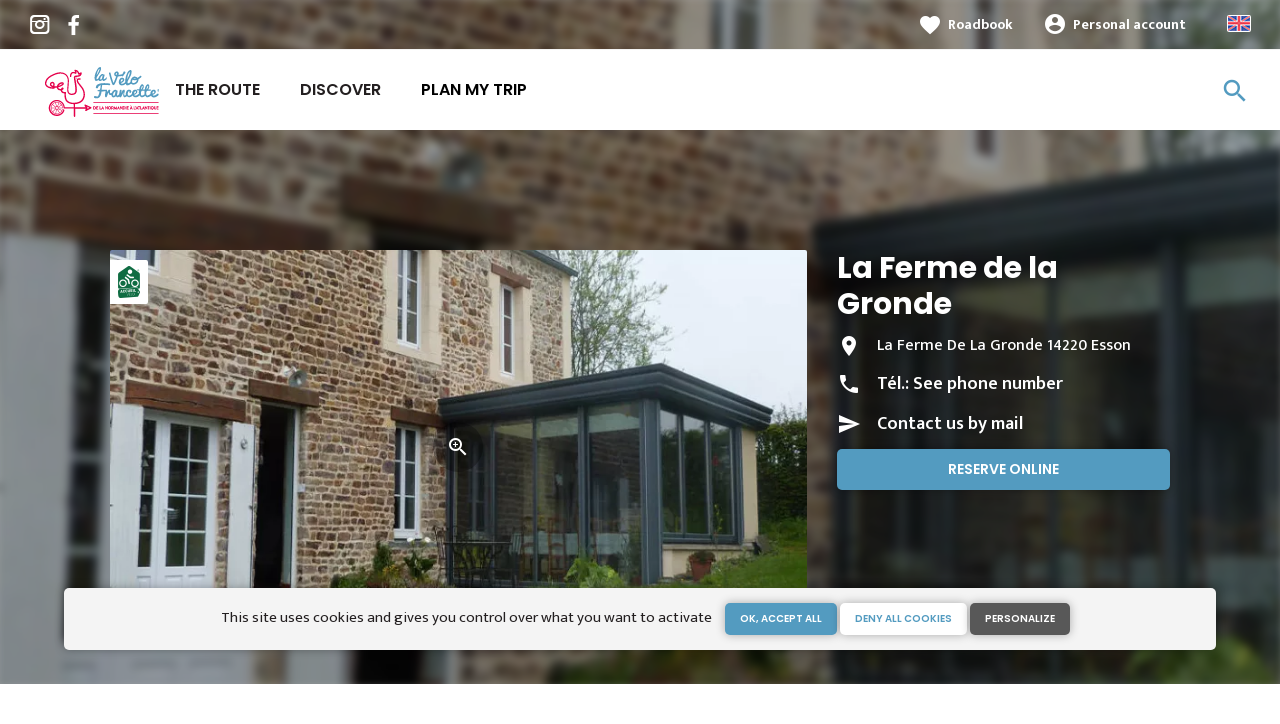

--- FILE ---
content_type: text/html; charset=UTF-8
request_url: https://cycling.lavelofrancette.com/accommodation/bed-and-breakfast/la-ferme-de-la-gronde
body_size: 7810
content:
<!DOCTYPE html><html lang="en" dir="ltr"><head><link rel="preconnect" href="https://tiles.loopi-velo.fr" crossorigin/><link rel="preconnect" href="https://analytics.francevelotourisme.com" crossorigin/><meta charset="utf-8" /><script>(function(i,s,o,g,r,a,m){i['IntuitivObject']=r;i[r]=i[r]||function(){
(i[r].q=i[r].q||[]).push(arguments)};a=s.createElement(o),
m=s.getElementsByTagName(o)[0];a.async=1;a.src=g;m.parentNode.insertBefore(a,m)
})(window,document,'script','https://fvt.intuitiv-tourisme.fr/lib-intuitiv.min.js','intuitiv');intuitiv('create','_p9-sYTQj97ZS-7f_-8u','https://fvt.intuitiv-tourisme.fr/');</script><meta name="description" content="Typical house of Suisse Normande, it is all the Norman charm that offers the Ferme de la Gronde.
In the heart of the Suisse Normande, with its green and hilly landscapes, the Ferme de la Gronde is" /><meta property="og:description" content="Typical house of Suisse Normande, it is all the Norman charm that offers the Ferme de la Gronde.
In the heart of the Suisse Normande, with its green and hilly landscapes, the Ferme de la Gronde is" /><meta property="og:title" content="La Ferme de la Gronde, Bed and breakfast to Esson" /><meta property="og:image" content="https://cycling.lavelofrancette.com/sites/velofrancette/files/styles/ogimage/public/sit/normandie/HLONOR014V51CA3Q/ferme-de-la-gronde.jpg.webp?itok=9cEuMVmU" /><meta name="twitter:image" content="https://cycling.lavelofrancette.com/sites/velofrancette/files/styles/twitterimage/public/sit/normandie/HLONOR014V51CA3Q/ferme-de-la-gronde.jpg.webp?itok=6GtgkIJ0" /><meta name="twitter:image:alt" content="La Ferme de la Gronde, Bed and breakfast to Esson" /><meta property="og:latitude" content="48.96591" /><meta property="og:longitude" content="-0.45736" /><meta property="og:url" content="https://cycling.lavelofrancette.com/accommodation/bed-and-breakfast/la-ferme-de-la-gronde" /><meta name="twitter:card" content="summary_large_image" /><meta name="twitter:title" content="La Ferme de la Gronde, Bed and breakfast to Esson" /><meta name="twitter:description" content="Typical house of Suisse Normande, it is all the Norman charm that offers the Ferme de la Gronde.
In the heart of the Suisse Normande, with its green and hilly landscapes, the Ferme de la Gronde is" /><meta name="Generator" content="Drupal 10 (https://www.drupal.org)" /><meta name="MobileOptimized" content="width" /><meta name="HandheldFriendly" content="true" /><meta name="viewport" content="width=device-width, initial-scale=1.0" /><link rel="alternate" hreflang="x-default" href="https://www.lavelofrancette.com/hebergements/chambres-d-hotes/la-ferme-de-la-gronde" /><link rel="canonical" href="https://cycling.lavelofrancette.com/accommodation/bed-and-breakfast/la-ferme-de-la-gronde" /><link rel="icon" href="/sites/velofrancette/themes/velofrancette/favicon.ico" type="image/vnd.microsoft.icon" /><title>La Ferme de la Gronde, Bed and breakfast to Esson</title><link rel="stylesheet" media="all" href="/sites/velofrancette/files/css/css_1Sy8FVCjl9uXkDPSpcmJgYNFEMJ8Et_x6L6FSrmTYPY.css?delta=0&amp;language=en&amp;theme=velofrancette&amp;include=eJxtT0EOwyAM-xAbT6pSmrJIgaBgqvX3o9ut2iWybMdOEjWkF8WVOof9QMxqK-mj41SpOUjFEMixJKuVE8wjDViy0pQhVv85nDfxCS9ZzZrE73wWaqu9s4ZCYBfSReZS_5bPNr7zNnDRW_Dctiu_c0UEOZhGEvjM72cHl9_9B6vtTjUxwLdPPkXhXI8" /><link rel="stylesheet" media="all" href="//fonts.googleapis.com/icon?family=Material+Icons" /><link rel="stylesheet" media="all" href="//fonts.googleapis.com/icon?family=Material+Icons+Outlined" /><link rel="stylesheet" media="all" href="/sites/velofrancette/files/css/css_PPO5Ffk7giJ6msvv2oTly1PajrG-QoOFlxXGxfORPfk.css?delta=3&amp;language=en&amp;theme=velofrancette&amp;include=eJxtT0EOwyAM-xAbT6pSmrJIgaBgqvX3o9ut2iWybMdOEjWkF8WVOof9QMxqK-mj41SpOUjFEMixJKuVE8wjDViy0pQhVv85nDfxCS9ZzZrE73wWaqu9s4ZCYBfSReZS_5bPNr7zNnDRW_Dctiu_c0UEOZhGEvjM72cHl9_9B6vtTjUxwLdPPkXhXI8" /><script type="application/ld+json">[{"@context":"http:\/\/schema.org","@type":"LocalBusiness","address":{"@type":"PostalAddress","postalCode":"14220","addressLocality":"Esson","streetAddress":"La Ferme De La Gronde"},"geo":{"@type":"GeoCoordinates","latitude":48.96591,"longitude":-0.45736},"description":"Typical house of Suisse Normande, it is all the Norman charm that offers the Ferme de la Gronde.\n\nIn the heart of the Suisse Normande, with its green and hilly landscapes, the Ferme de la Gronde is an invitation to relax. Combining the charm of the stone, the beauty of the garden, the comfort of the rooms, and the proximity of outdoor activities, our farm is ideal for a stay with friends or family.\n\nWe offer 2 recently restored guest rooms, arranged as a family suite, which can accommodate 4 people.\n\nPossibility of gourmet plate on reservation.\n\nLocated near Thury-Harcourt and the greenway.","name":"La Ferme de la Gronde","telephone":"0231797287","image":"public:\/\/sit\/normandie\/HLONOR014V51CA3Q\/ferme-de-la-gronde.jpg","url":{}},{"@context":"http:\/\/schema.org","@type":"BreadcrumbList","itemListElement":[{"@type":"ListItem","position":1,"item":{"@id":"https:\/\/cycling.lavelofrancette.com\/","name":"Home"}},{"@type":"ListItem","position":2,"item":{"@id":"https:\/\/cycling.lavelofrancette.com\/accommodation","name":"Accommodation"}},{"@type":"ListItem","position":3,"item":{"@id":"https:\/\/cycling.lavelofrancette.com\/accommodation\/bed-and-breakfast","name":"Bed and breakfast"}},{"@type":"ListItem","position":4,"item":{"@id":"https:\/\/cycling.lavelofrancette.com\/accommodation\/bed-and-breakfast\/la-ferme-de-la-gronde","name":"La Ferme de la Gronde"}}]}]</script><link rel="apple-touch-icon" sizes="57x57" href="/sites/velofrancette/themes/velofrancette/images/icons/apple-icon-57x57.png"><link rel="apple-touch-icon" sizes="60x60" href="/sites/velofrancette/themes/velofrancette/images/icons/apple-icon-60x60.png"><link rel="apple-touch-icon" sizes="72x72" href="/sites/velofrancette/themes/velofrancette/images/icons/apple-icon-72x72.png"><link rel="apple-touch-icon" sizes="76x76" href="/sites/velofrancette/themes/velofrancette/images/icons/apple-icon-76x76.png"><link rel="apple-touch-icon" sizes="114x114" href="/sites/velofrancette/themes/velofrancette/images/icons/apple-icon-114x114.png"><link rel="apple-touch-icon" sizes="120x120" href="/sites/velofrancette/themes/velofrancette/images/icons/apple-icon-120x120.png"><link rel="apple-touch-icon" sizes="144x144" href="/sites/velofrancette/themes/velofrancette/images/icons/apple-icon-144x144.png"><link rel="apple-touch-icon" sizes="152x152" href="/sites/velofrancette/themes/velofrancette/images/icons/apple-icon-152x152.png"><link rel="apple-touch-icon" sizes="180x180" href="/sites/velofrancette/themes/velofrancette/images/icons/apple-icon-180x180.png"><link rel="icon" type="image/png" sizes="192x192" href="/sites/velofrancette/themes/velofrancette/images/icons/android-icon-192x192.png"><link rel="icon" type="image/png" sizes="32x32" href="/sites/velofrancette/themes/velofrancette/images/icons/favicon-32x32.png"><link rel="icon" type="image/png" sizes="96x96" href="/sites/velofrancette/themes/velofrancette/images/icons/favicon-96x96.png"><link rel="icon" type="image/png" sizes="16x16" href="/sites/velofrancette/themes/velofrancette/images/icons/favicon-16x16.png"><link rel="manifest" href="/sites/velofrancette/themes/velofrancette/images/icons/manifest.json"><meta name="msapplication-TileColor" content="#E5004B"><meta name="msapplication-TileImage" content="/sites/velofrancette/themes/velofrancette/images/icons/ms-icon-144x144.png"><meta name="theme-color" content="#539BC0"></head><body> <a href="#main-content" class="visually-hidden focusable"> Skip to main content </a><div class="dialog-off-canvas-main-canvas" data-off-canvas-main-canvas><div class="layout-container"> <header id="navigation"><div><div id="block-menu"><div id="menu"><div class="wrapper-links d-none d-lg-block"><div><div class="link-share"> <a href="https://www.instagram.com/velo_francette/" class="instagram"></a> <a href="https://www.facebook.com/velofrancette/" class="facebook"></a></div><div class="wrapper-links-right"><div><div class="link-favoris"> <a href="https://cycling.lavelofrancette.com/my-roadbooks">Roadbook</a></div><div class="menu-user"><div> <a href="https://cycling.lavelofrancette.com/connexion?destination=sit/objet/9687fafd-845f-5e25-ade7-20b732711462" rel="nofollow">Personal account</a></div></div><div class="language-switcher-wrapper"><ul class="language-switcher-language-url"><li hreflang="en" data-drupal-link-system-path="sit/objet/9687fafd-845f-5e25-ade7-20b732711462" class="is-active" aria-current="page"><a href="https://cycling.lavelofrancette.com/accommodation/bed-and-breakfast/la-ferme-de-la-gronde" class="language-link is-active" hreflang="en" data-drupal-link-system-path="sit/objet/9687fafd-845f-5e25-ade7-20b732711462" aria-current="page">Anglais</a></li><li hreflang="fr" data-drupal-link-system-path="sit/objet/9687fafd-845f-5e25-ade7-20b732711462"><a href="https://www.lavelofrancette.com/hebergements/chambres-d-hotes/la-ferme-de-la-gronde" class="language-link" hreflang="fr" data-drupal-link-system-path="sit/objet/9687fafd-845f-5e25-ade7-20b732711462">French</a></li></ul></div></div></div></div></div><div class="wrapper-menu container-fluid"><div class="row"><div class="col-2 d-lg-none"> <a href="" class="menu-burger"><span>menu</span>Menu</a></div><div class="col-8 logo"> <a href="/"></a></div><div class="d-none d-lg-block"> <nav><ul class="menu menu-level-0"><li class="d-md-none"><a href="/">Home</a></li><li class="menu-item"> <a href="https://cycling.lavelofrancette.com/cycle-route" data-drupal-link-system-path="itineraire">The route</a><div class="menu_link_content menu-link-contentmain view-mode-default menu-dropdown menu-dropdown-0 menu-type-default"></div></li><li class="menu-item menu-item--collapsed"> <a href="https://cycling.lavelofrancette.com/discover" data-drupal-link-system-path="node/16">Discover</a><div class="menu_link_content menu-link-contentmain view-mode-default menu-dropdown menu-dropdown-0 menu-type-default"></div></li><li class="couleur-fond menu-item menu-item--collapsed" style="color:#000000;"> <a href="https://cycling.lavelofrancette.com/your-journey" data-drupal-link-system-path="node/7">Plan my trip</a><div class="menu_link_content menu-link-contentmain view-mode-default menu-dropdown menu-dropdown-0 menu-type-default"></div></li></ul></nav></div><div class="col-2 wrapper-links-left"><div class="bouton-sagacite"> <a href="" class="bouton-open-sagacite"></a></div></div></div></div><div class="sagacite-form-block"> <a href="#" class="d-md-none close"></a><form class="intuitiv-search-form" data-drupal-selector="intuitiv-search-form" action="/accommodation/bed-and-breakfast/la-ferme-de-la-gronde" method="post" id="intuitiv-search-form" accept-charset="UTF-8"><div class="js-form-item form-item js-form-type-textfield form-item-termes-recherche form-item-textfield js-form-item-termes-recherche form-no-label"> <input autocomplete="off" title="I would like to" data-drupal-selector="edit-termes-recherche" type="text" id="edit-termes-recherche" name="termes_recherche" value="" size="60" maxlength="128" placeholder="Search…" class="form-text required" required="required" aria-required="true" /></div><input data-drupal-selector="edit-user" type="hidden" name="user" value="" /><div class="wrapper-autocompletion"></div><input autocomplete="off" data-drupal-selector="form-qgedjnltcxfrlpqdzjfmco2l5l-huy-3swgqi6btbuo" type="hidden" name="form_build_id" value="form-QgeDjnltCxFRlPqdZjfmCO2l5L-HUy_3sWgqI6BTbUo" /><input data-drupal-selector="edit-intuitiv-search-form" type="hidden" name="form_id" value="intuitiv_search_form" /><div data-drupal-selector="edit-actions" class="form-actions js-form-wrapper form-wrapper" id="edit-actions--3"><input data-drupal-selector="edit-submit" type="submit" id="edit-submit--3" name="op" value="search" class="button js-form-submit form-submit" /></div></form></div></div><div id="menu-popin"> <a href="#" class="close"></a><div> <nav><ul class="menu menu-level-0"><li class="d-md-none"><a href="/">Home</a></li><li class="menu-item"> <a href="https://cycling.lavelofrancette.com/cycle-route" data-drupal-link-system-path="itineraire">The route</a><div class="menu_link_content menu-link-contentmain view-mode-default menu-dropdown menu-dropdown-0 menu-type-default"></div></li><li class="menu-item menu-item--collapsed"> <a href="https://cycling.lavelofrancette.com/discover" data-drupal-link-system-path="node/16">Discover</a><div class="menu_link_content menu-link-contentmain view-mode-default menu-dropdown menu-dropdown-0 menu-type-default"></div></li><li class="couleur-fond menu-item menu-item--collapsed" style="color:#000000;"> <a href="https://cycling.lavelofrancette.com/your-journey" data-drupal-link-system-path="node/7">Plan my trip</a><div class="menu_link_content menu-link-contentmain view-mode-default menu-dropdown menu-dropdown-0 menu-type-default"></div></li></ul></nav><div class="link-favoris"> <a href="https://cycling.lavelofrancette.com/my-roadbooks">Roadbook</a></div><div class="menu-user"><div> <a href="https://cycling.lavelofrancette.com/connexion?destination=sit/objet/9687fafd-845f-5e25-ade7-20b732711462" rel="nofollow">Personal account</a></div></div><div class="language-switcher-wrapper"><ul class="language-switcher-language-url"><li hreflang="en" data-drupal-link-system-path="sit/objet/9687fafd-845f-5e25-ade7-20b732711462" class="is-active" aria-current="page"><a href="https://cycling.lavelofrancette.com/accommodation/bed-and-breakfast/la-ferme-de-la-gronde" class="language-link is-active" hreflang="en" data-drupal-link-system-path="sit/objet/9687fafd-845f-5e25-ade7-20b732711462" aria-current="page">Anglais</a></li><li hreflang="fr" data-drupal-link-system-path="sit/objet/9687fafd-845f-5e25-ade7-20b732711462"><a href="https://www.lavelofrancette.com/hebergements/chambres-d-hotes/la-ferme-de-la-gronde" class="language-link" hreflang="fr" data-drupal-link-system-path="sit/objet/9687fafd-845f-5e25-ade7-20b732711462">French</a></li></ul></div></div></div></div></div> </header> <main role="main"> <a id="main-content" tabindex="-1"></a><div class="layout-content"><div><div data-drupal-messages-fallback class="hidden"></div><div id="block-velofrancette-content"> <article data-id="9687fafd-845f-5e25-ade7-20b732711462" data-title="La Ferme de la Gronde" class="fiche-sit full intuitiv-vue" data-id-intuitiv="sit-9687fafd-845f-5e25-ade7-20b732711462"> <header ><div class="blur"><div style="background-image: url(https://cycling.lavelofrancette.com/sites/velofrancette/files/styles/sit_full_width/public/sit/normandie/HLONOR014V51CA3Q/ferme-de-la-gronde.jpg.webp?itok=fxiI4sZH)"></div></div><div class="container content-header"><div class="row"><div class="content-wrapper col-12 col-md-4"><h1 class="page-title">La Ferme de la Gronde</h1><div class="d-none d-md-block"><div class="contact"><div class="address">La Ferme De La Gronde 14220 Esson</div><div class="tel">Tél.: <a href="" data-num="0231797287" class="click-tel efficience-click-tel" data-intuitiv-event="telephone">See phone number</a></div><div><a href="#contact" class="lien-contact efficience-click-contact" data-intuitiv-event="contact">Contact us by mail</a></div><div><a href="https://www.gites-de-france-calvados.fr/location-vacances-Chambre-d-hotes-Ferme-De-La-Gronde-a-Esson-14G5881.html" class="lien-site bouton full bouton-couleur-1 efficience-click-site" data-intuitiv-event="siteWeb">Reserve online</a></div></div></div></div><div class="image-wrapper col-12 col-md-8"><div class="image"><div class="accueil-velo"></div> <picture> <source srcset="/sites/velofrancette/files/styles/sit_full/public/sit/normandie/HLONOR014V51CA3Q/ferme-de-la-gronde.jpg.webp?itok=Q7kQiDE3 1x" media="(min-width: 0)" type="image/webp" width="770" height="436"/> <img width="770" height="436" src="/sites/velofrancette/files/styles/sit_full/public/sit/normandie/HLONOR014V51CA3Q/ferme-de-la-gronde.jpg.webp?itok=Q7kQiDE3" alt="" loading="lazy" /> </picture> <a href="https://cycling.lavelofrancette.com/visionneuse/sit/9687fafd-845f-5e25-ade7-20b732711462" class="link-visionneuse use-ajax-get"></a></div></div></div></div> </header><div class="content-fiche container"><div class="row"><div class="col-12 d-md-none"><div class="contact"><div class="address">La Ferme De La Gronde 14220 Esson</div><div class="tel efficience-click-tel">Tél.: <a href="" data-num="0231797287" class="click-tel efficience-click-tel" data-intuitiv-event="telephone">See phone number</a></div><div><a href="#contact" class="lien-contact efficience-click-contact" data-intuitiv-event="contact">Contact us by mail</a></div><div><a href="https://www.gites-de-france-calvados.fr/location-vacances-Chambre-d-hotes-Ferme-De-La-Gronde-a-Esson-14G5881.html" class="lien-site bouton full efficience-click-site" data-intuitiv-event="siteWeb">Reserve online</a></div></div></div><div class="col-12 col-md-8"><div class="center"><a href="https://cycling.lavelofrancette.com/carnet/add/sit%3A9687fafd-845f-5e25-ade7-20b732711462" rel="nofollow" class="use-ajax bouton bt-carnet" data-type="fiche-sit" data-intuitiv-event="ajouterCarnet">Add to a roadbook</a></div><div class="body-content"> Typical house of Suisse Normande, it is all the Norman charm that offers the Ferme de la Gronde.<br /><br />In the heart of the Suisse Normande, with its green and hilly landscapes, the Ferme de la Gronde is an invitation to relax. Combining the charm of the stone, the beauty of the garden, the comfort of the rooms, and the proximity of outdoor activities, our farm is ideal for a stay with friends or family.<br /><br />We offer 2 recently restored guest rooms, arranged as a family suite, which can accommodate 4 people.<br /><br />Possibility of gourmet plate on reservation.<br /><br />Located near Thury-Harcourt and the greenway.</div><div class="infos-label">This establishment is Accueil Vélo and offers specific services for cyclists.</div><div class="carte-fiche"><div id="carte-loopi"></div></div></div><div id="contact" class="contact-objet-sit col-12 col-md-8"><h2>Contact par <span>mail</span></h2><div class="obligatoire">* Required fields</div><div class="form-demande container"><form class="contact-message-contact-sit-form contact-message-form contact-form form-contact" data-user-info-from-browser data-drupal-selector="contact-message-contact-sit-form" action="/accommodation/bed-and-breakfast/la-ferme-de-la-gronde" method="post" id="contact-message-contact-sit-form" accept-charset="UTF-8"> <input autocomplete="off" data-drupal-selector="form-h-ot-ar1lsj-8fgi1johzoj91xhhqzm8pp18omewz2q" type="hidden" name="form_build_id" value="form-h_oT-ar1lsJ_8fGI1joHzoJ91xhhQzm8pp18omewZ2Q" /><input data-drupal-selector="edit-contact-message-contact-sit-form" type="hidden" name="form_id" value="contact_message_contact_sit_form" /><div class="field--type-string field--name-field-prenom field--widget-string-textfield js-form-wrapper form-wrapper" data-drupal-selector="edit-field-prenom-wrapper" id="edit-field-prenom-wrapper"><div class="js-form-item form-item js-form-type-textfield form-item-field-prenom-0-value form-item-textfield js-form-item-field-prenom-0-value"> <label for="edit-field-prenom-0-value" class="js-form-required form-required">Votre prénom</label> <input class="js-text-full text-full form-text required" data-drupal-selector="edit-field-prenom-0-value" type="text" id="edit-field-prenom-0-value" name="field_prenom[0][value]" value="" size="60" maxlength="255" placeholder="" required="required" aria-required="true" /></div></div><div class="js-form-item form-item js-form-type-textfield form-item-name form-item-textfield js-form-item-name"> <label for="edit-name" class="js-form-required form-required">Your name</label> <input data-drupal-selector="edit-name" type="text" id="edit-name" name="name" value="" size="60" maxlength="255" class="form-text required" required="required" aria-required="true" /></div><div class="js-form-item form-item js-form-type-email form-item-mail form-item-email js-form-item-mail"> <label for="edit-mail" class="js-form-required form-required">Your email address</label> <input data-drupal-selector="edit-mail" type="email" id="edit-mail" name="mail" value="" size="60" maxlength="254" class="form-email required" required="required" aria-required="true" /></div><div class="field--type-string field--name-subject field--widget-string-textfield js-form-wrapper form-wrapper" data-drupal-selector="edit-subject-wrapper" id="edit-subject-wrapper"><div class="js-form-item form-item js-form-type-textfield form-item-subject-0-value form-item-textfield js-form-item-subject-0-value"> <label for="edit-subject-0-value" class="js-form-required form-required">Subject</label> <input class="js-text-full text-full form-text required" data-drupal-selector="edit-subject-0-value" type="text" id="edit-subject-0-value" name="subject[0][value]" value="" size="60" maxlength="100" placeholder="" required="required" aria-required="true" /></div></div><div class="field--type-string-long field--name-message field--widget-string-textarea js-form-wrapper form-wrapper" data-drupal-selector="edit-message-wrapper" id="edit-message-wrapper"><div class="js-form-item form-item js-form-type-textarea form-item-message-0-value form-item-textarea js-form-item-message-0-value"> <label for="edit-message-0-value" class="js-form-required form-required">Message</label><div><textarea class="js-text-full text-full form-textarea required" data-drupal-selector="edit-message-0-value" id="edit-message-0-value" name="message[0][value]" rows="12" cols="60" placeholder="" required="required" aria-required="true"></textarea></div></div></div> <input data-drupal-selector="edit-captcha-sid" type="hidden" name="captcha_sid" value="2870109" /><input data-drupal-selector="edit-captcha-token" type="hidden" name="captcha_token" value="12aMmyE8X-TVb8wwyXdOpVXGdwl0IbQNWjNkF_dKMKc" /><input id="recaptcha-v3-token" class="recaptcha-v3-token" data-recaptcha-v3-action="recaptcha_v3" data-recaptcha-v3-site-key="6Lf_JsMZAAAAAFiJOOTLYR9c5oTh06jmPa2YFxy4" data-drupal-selector="edit-captcha-response" type="hidden" name="captcha_response" value="" /><input data-drupal-selector="edit-is-recaptcha-v3" type="hidden" name="is_recaptcha_v3" value="1" /><div class="js-form-item form-item js-form-type-checkbox form-item-optinrgpd form-item-checkbox js-form-item-optinrgpd"> <input data-drupal-selector="edit-optinrgpd" type="checkbox" id="edit-optinrgpd" name="optinrgpd" value="1" class="form-checkbox required" required="required" aria-required="true" /> <label for="edit-optinrgpd" class="option js-form-required form-required">By submitting this form, I agree that the information entered will be used to process the message sent</label></div><div data-drupal-selector="edit-actions" class="form-actions js-form-wrapper form-wrapper" id="edit-actions"><input data-drupal-selector="edit-submit" type="submit" id="edit-submit" name="op" value="Send message" class="button button--primary js-form-submit form-submit" /></div><div class="message-rgpd"> The data collected in this form are processed by La Vélo Francette for the purpose of responding to your request. In accordance with the regulations in force relating to the protection of personal data, you can exercise your rights or obtain any additional information by contacting the Data Protection Officer by <a href="https://cycling.lavelofrancette.com/contact/demande_d_information">email</a>.</div></form></div></div><div class="col-12 col-md-8 bouton-signaler"> <a href="#" id="bouton-signaler" class="bouton">Report a problem with this establishment</a></div><div id="signaler" class="contact-objet-sit col-12 col-md-8"><h2>Report a problem with this establishment</h2><div class="obligatoire">* Required fields</div><div class="form-demande container"><form class="contact-message-signaler-un-probleme-form contact-message-form contact-form form-contact" data-user-info-from-browser data-drupal-selector="contact-message-signaler-un-probleme-form" action="/accommodation/bed-and-breakfast/la-ferme-de-la-gronde" method="post" id="contact-message-signaler-un-probleme-form" accept-charset="UTF-8"><div class="js-form-item form-item js-form-type-email form-item-mail form-item-email js-form-item-mail"> <label for="edit-mail--2" class="js-form-required form-required">Your email address</label> <input data-drupal-selector="edit-mail" type="email" id="edit-mail--2" name="mail" value="" size="60" maxlength="254" class="form-email required" required="required" aria-required="true" /></div><input autocomplete="off" data-drupal-selector="form-w2ndn1imveme2gbelwpgsopjszhzno2sgfqxhangzo8" type="hidden" name="form_build_id" value="form-w2NdN1imVEme2gBELwpGsOpjsZHZnO2SGfQxHANGZo8" /><input data-drupal-selector="edit-contact-message-signaler-un-probleme-form" type="hidden" name="form_id" value="contact_message_signaler_un_probleme_form" /><div class="field--type-string field--name-subject field--widget-string-textfield js-form-wrapper form-wrapper" data-drupal-selector="edit-subject-wrapper" id="edit-subject-wrapper--2"><div class="js-form-item form-item js-form-type-textfield form-item-subject-0-value form-item-textfield js-form-item-subject-0-value"> <label for="edit-subject-0-value--2" class="js-form-required form-required">Subject</label> <input class="js-text-full text-full form-text required" data-drupal-selector="edit-subject-0-value" type="text" id="edit-subject-0-value--2" name="subject[0][value]" value="" size="60" maxlength="100" placeholder="" required="required" aria-required="true" /></div></div><div class="field--type-string-long field--name-message field--widget-string-textarea js-form-wrapper form-wrapper" data-drupal-selector="edit-message-wrapper" id="edit-message-wrapper--2"><div class="js-form-item form-item js-form-type-textarea form-item-message-0-value form-item-textarea js-form-item-message-0-value"> <label for="edit-message-0-value--2" class="js-form-required form-required">Message</label><div><textarea class="js-text-full text-full form-textarea required" data-drupal-selector="edit-message-0-value" id="edit-message-0-value--2" name="message[0][value]" rows="12" cols="60" placeholder="" required="required" aria-required="true"></textarea></div></div></div> <input data-drupal-selector="edit-captcha-sid" type="hidden" name="captcha_sid" value="2870110" /><input data-drupal-selector="edit-captcha-token" type="hidden" name="captcha_token" value="pV13Ffure2jVUbp0CN5V6n8gzsgt4d6mzBv1jYqYchs" /><input id="recaptcha-v3-token--2" class="recaptcha-v3-token" data-recaptcha-v3-action="recaptcha_v3" data-recaptcha-v3-site-key="6Lf_JsMZAAAAAFiJOOTLYR9c5oTh06jmPa2YFxy4" data-drupal-selector="edit-captcha-response" type="hidden" name="captcha_response" value="" /><input data-drupal-selector="edit-is-recaptcha-v3" type="hidden" name="is_recaptcha_v3" value="1" /><div class="js-form-item form-item js-form-type-checkbox form-item-optinrgpd form-item-checkbox js-form-item-optinrgpd"> <input data-drupal-selector="edit-optinrgpd" type="checkbox" id="edit-optinrgpd--2" name="optinrgpd" value="1" class="form-checkbox required" required="required" aria-required="true" /> <label for="edit-optinrgpd--2" class="option js-form-required form-required">By submitting this form, I agree that the information entered will be used to process the message sent</label></div><div data-drupal-selector="edit-actions" class="form-actions js-form-wrapper form-wrapper" id="edit-actions--2"><input data-drupal-selector="edit-submit" type="submit" id="edit-submit--2" name="op" value="Send message" class="button button--primary js-form-submit form-submit" /></div><div class="message-rgpd"> The data collected in this form are processed by La Vélo Francette for the purpose of responding to your request. In accordance with the regulations in force relating to the protection of personal data, you can exercise your rights or obtain any additional information by contacting the Data Protection Officer by <a href="https://cycling.lavelofrancette.com/contact/demande_d_information">email</a>.</div></form></div></div></div></div><div class="menu-actions-sticky d-md-none"><div class="menu"><div class="row"><div class="col-3"> <a href="tel:0231797287" class="efficience-click-tel" data-intuitiv-event="telephone" data-icon="phone">Phone</a></div><div class="col-3"> <a href="#contact" class="efficience-click-contact" data-intuitiv-event="contact" data-icon="mail">Email</a></div><div class="col-3"> <a href="https://cycling.lavelofrancette.com/itineraire/gps?points=%5B%7B%22coordinates%22%3A%5B-0.45736%2C48.96591%5D%2C%22label%22%3A%22La%20Ferme%20de%20la%20Gronde%22%7D%5D" data-intuitiv-event="rejoindre" data-icon="navigation">Cycle-route</a></div><div class="col-3"> <a href="https://cycling.lavelofrancette.com/carnet/add/sit%3A9687fafd-845f-5e25-ade7-20b732711462" rel="nofollow" class="use-ajax bt-carnet" data-type="fiche-sit" data-intuitiv-event="ajouterCarnet" data-icon="favorite_border">Roadbook</a></div></div></div></div></article></div></div></div> </main> <footer role="contentinfo"><div><div id="block-quisommesnous"><div class="qui-sommes-nous"><div class="container"><div class="head"> <a href="/" class="logo"></a><div class="link-share"> <a href="https://www.instagram.com/velo_francette/" class="instagram"></a> <a href="https://www.facebook.com/velofrancette/" class="facebook"></a></div></div><div class="row"><div class="d-none d-md-block col-md-12"><h3>Who are we?</h3></div><div class="d-none d-md-block col-md-7"><p>La Vélo Francette is a route developed and promoted by a network of local authorities and their tourist institutions.</p></div><div class="col-6 col-md-2"> <a href="https://cycling.lavelofrancette.com/who-are-we" class="bouton full bouton-blanc">Find out more</a></div><div class="col-6 col-md-3"> <a href="https://cycling.lavelofrancette.com/node/144" class="bouton full bouton-couleur-1">Contact Us</a></div></div></div></div></div><div class="container"><div class="row menu-footer"><div class="col-12 col-md-4"></div><div class="col-12 col-md-4"></div><div class="col-12 col-md-4"></div></div></div><div class="wrapper-menu-footer"><div class="container"> <nav role="navigation" aria-labelledby="block-pieddepage-menu" id="block-pieddepage"><ul><li> <a href="https://cycling.lavelofrancette.com/professional-corner/join-accueil-velo-network" data-drupal-link-system-path="node/4">Accueil Vélo Pro</a></li><li> <a href="https://cycling.lavelofrancette.com/professional-corner/press-corner" data-drupal-link-system-path="node/90">Press corner</a></li><li> <a href="https://cycling.lavelofrancette.com/professional-corner" data-drupal-link-system-path="node/88">Professional Corner</a></li><li> <a href="https://cycling.lavelofrancette.com/legal-statement" data-drupal-link-system-path="node/5">Legal notice</a></li><li><a href="" class="open-tarteaucitron">Manage cookies</a></li></ul> </nav><div class="realisation"> <span>Réalisation</span> <a href="https://www.studiojuillet.com/" class="moustic"></a> <a href="https://www.francevelotourisme.com/" class="fvt"></a></div></div></div></div> </footer></div></div><script type="application/json" data-drupal-selector="drupal-settings-json">{"path":{"baseUrl":"\/","pathPrefix":"","currentPath":"sit\/objet\/9687fafd-845f-5e25-ade7-20b732711462","currentPathIsAdmin":false,"isFront":false,"currentLanguage":"en"},"pluralDelimiter":"\u0003","suppressDeprecationErrors":true,"ajaxPageState":{"libraries":"[base64]","theme":"velofrancette","theme_token":null},"ajaxTrustedUrl":{"form_action_p_pvdeGsVG5zNF_XLGPTvYSKCf43t8qZYSwcfZl2uzM":true,"https:\/\/cycling.lavelofrancette.com\/accommodation\/bed-and-breakfast\/la-ferme-de-la-gronde?ajax_form=1":true},"fvt":{"marqueBlanche":"50a32bf5-bc21-43da-924f-e09354fd8cda"},"tarteaucitron":{"options":{"privacyUrl":"","hashtag":"#tarteaucitron","cookieName":"tarteaucitron","orientation":"top","showAlertSmall":false,"refuseAll":false,"cookieslist":true,"adblocker":false,"AcceptAllCta":true,"highPrivacy":true,"handleBrowserDNTRequest":false,"removeCredit":true,"moreInfoLink":true,"showIcon":false},"services":["youtube",{"id":"matomo","siteId":"5","host":"\/\/analytics.francevelotourisme.com\/"},{"id":"facebookpixel","pixelId":"1387513902283014"}]},"carte":{"settings":{"optionsCarte":{"center":[2.43896484375,46.52863469527167],"zoom":5,"style":"https:\/\/tiles.loopi-velo.fr\/styles\/fvt\/style.json"},"color":"#539BC0","color2":"#E5004B","projet":"velofrancette","cache":1768694619},"actions":{"showmarkersWhithFitBounds":{"type":"FeatureCollection","features":[{"type":"Feature","geometry":{"type":"Point","coordinates":[-0.45736,48.96591]},"properties":{"id":"9687fafd-845f-5e25-ade7-20b732711462","type":"sit","title":"La Ferme de la Gronde","isMarker":true,"cursor":"pointer","sous_categorie":"chambres-d-hotes","categorie":"hebergements","accueilvelo":true}}]},"showitineraires":true},"fitBounds":false,"targetLien":"page"},"ajax":{"edit-captcha-response--2":{"callback":"recaptcha_v3_ajax_callback","event":"change","url":"https:\/\/cycling.lavelofrancette.com\/accommodation\/bed-and-breakfast\/la-ferme-de-la-gronde?ajax_form=1","httpMethod":"POST","dialogType":"ajax","submit":{"_triggering_element_name":"captcha_response"}},"edit-captcha-response":{"callback":"recaptcha_v3_ajax_callback","event":"change","url":"https:\/\/cycling.lavelofrancette.com\/accommodation\/bed-and-breakfast\/la-ferme-de-la-gronde?ajax_form=1","httpMethod":"POST","dialogType":"ajax","submit":{"_triggering_element_name":"captcha_response"}}},"intuitivAutocompletion":"https:\/\/fvt.intuitiv-tourisme.fr\/autocomplete","user":{"uid":0,"permissionsHash":"f2500b905a2f980652a0a5c517c121c0a2ace61aa0b2e0cc3fccef24fcaef74d"}}</script><script src="https://www.google.com/recaptcha/api.js?render=6Lf_JsMZAAAAAFiJOOTLYR9c5oTh06jmPa2YFxy4" defer async></script><script src="/sites/velofrancette/files/js/js_ZPXgxHGav7dZ3LEvcbpscffr0IeOF6N0k06xQuyNhpo.js?scope=footer&amp;delta=1&amp;language=en&amp;theme=velofrancette&amp;include=eJxtj10OhDAIhC_UtQ97IIOILqZCF2kTb791fxKz8YUw3wyTgGoURysZUjeprQEPwOJk0tDyLGT7x5mqxznpAOm2-Z5Y5tByhZ1rjypC6GoRiivqmhM5q1wlfujKMxrZ2nqcJtXM8T07BHP6ko2902EhDy0J2fEBfb3Hswg25_Go3Ug8nkWolHQyECR3-vvnBRSaajw"></script></body></html>

--- FILE ---
content_type: text/html; charset=utf-8
request_url: https://www.google.com/recaptcha/api2/anchor?ar=1&k=6Lf_JsMZAAAAAFiJOOTLYR9c5oTh06jmPa2YFxy4&co=aHR0cHM6Ly9jeWNsaW5nLmxhdmVsb2ZyYW5jZXR0ZS5jb206NDQz&hl=en&v=PoyoqOPhxBO7pBk68S4YbpHZ&size=invisible&anchor-ms=20000&execute-ms=30000&cb=fkzfnbvwol6v
body_size: 48514
content:
<!DOCTYPE HTML><html dir="ltr" lang="en"><head><meta http-equiv="Content-Type" content="text/html; charset=UTF-8">
<meta http-equiv="X-UA-Compatible" content="IE=edge">
<title>reCAPTCHA</title>
<style type="text/css">
/* cyrillic-ext */
@font-face {
  font-family: 'Roboto';
  font-style: normal;
  font-weight: 400;
  font-stretch: 100%;
  src: url(//fonts.gstatic.com/s/roboto/v48/KFO7CnqEu92Fr1ME7kSn66aGLdTylUAMa3GUBHMdazTgWw.woff2) format('woff2');
  unicode-range: U+0460-052F, U+1C80-1C8A, U+20B4, U+2DE0-2DFF, U+A640-A69F, U+FE2E-FE2F;
}
/* cyrillic */
@font-face {
  font-family: 'Roboto';
  font-style: normal;
  font-weight: 400;
  font-stretch: 100%;
  src: url(//fonts.gstatic.com/s/roboto/v48/KFO7CnqEu92Fr1ME7kSn66aGLdTylUAMa3iUBHMdazTgWw.woff2) format('woff2');
  unicode-range: U+0301, U+0400-045F, U+0490-0491, U+04B0-04B1, U+2116;
}
/* greek-ext */
@font-face {
  font-family: 'Roboto';
  font-style: normal;
  font-weight: 400;
  font-stretch: 100%;
  src: url(//fonts.gstatic.com/s/roboto/v48/KFO7CnqEu92Fr1ME7kSn66aGLdTylUAMa3CUBHMdazTgWw.woff2) format('woff2');
  unicode-range: U+1F00-1FFF;
}
/* greek */
@font-face {
  font-family: 'Roboto';
  font-style: normal;
  font-weight: 400;
  font-stretch: 100%;
  src: url(//fonts.gstatic.com/s/roboto/v48/KFO7CnqEu92Fr1ME7kSn66aGLdTylUAMa3-UBHMdazTgWw.woff2) format('woff2');
  unicode-range: U+0370-0377, U+037A-037F, U+0384-038A, U+038C, U+038E-03A1, U+03A3-03FF;
}
/* math */
@font-face {
  font-family: 'Roboto';
  font-style: normal;
  font-weight: 400;
  font-stretch: 100%;
  src: url(//fonts.gstatic.com/s/roboto/v48/KFO7CnqEu92Fr1ME7kSn66aGLdTylUAMawCUBHMdazTgWw.woff2) format('woff2');
  unicode-range: U+0302-0303, U+0305, U+0307-0308, U+0310, U+0312, U+0315, U+031A, U+0326-0327, U+032C, U+032F-0330, U+0332-0333, U+0338, U+033A, U+0346, U+034D, U+0391-03A1, U+03A3-03A9, U+03B1-03C9, U+03D1, U+03D5-03D6, U+03F0-03F1, U+03F4-03F5, U+2016-2017, U+2034-2038, U+203C, U+2040, U+2043, U+2047, U+2050, U+2057, U+205F, U+2070-2071, U+2074-208E, U+2090-209C, U+20D0-20DC, U+20E1, U+20E5-20EF, U+2100-2112, U+2114-2115, U+2117-2121, U+2123-214F, U+2190, U+2192, U+2194-21AE, U+21B0-21E5, U+21F1-21F2, U+21F4-2211, U+2213-2214, U+2216-22FF, U+2308-230B, U+2310, U+2319, U+231C-2321, U+2336-237A, U+237C, U+2395, U+239B-23B7, U+23D0, U+23DC-23E1, U+2474-2475, U+25AF, U+25B3, U+25B7, U+25BD, U+25C1, U+25CA, U+25CC, U+25FB, U+266D-266F, U+27C0-27FF, U+2900-2AFF, U+2B0E-2B11, U+2B30-2B4C, U+2BFE, U+3030, U+FF5B, U+FF5D, U+1D400-1D7FF, U+1EE00-1EEFF;
}
/* symbols */
@font-face {
  font-family: 'Roboto';
  font-style: normal;
  font-weight: 400;
  font-stretch: 100%;
  src: url(//fonts.gstatic.com/s/roboto/v48/KFO7CnqEu92Fr1ME7kSn66aGLdTylUAMaxKUBHMdazTgWw.woff2) format('woff2');
  unicode-range: U+0001-000C, U+000E-001F, U+007F-009F, U+20DD-20E0, U+20E2-20E4, U+2150-218F, U+2190, U+2192, U+2194-2199, U+21AF, U+21E6-21F0, U+21F3, U+2218-2219, U+2299, U+22C4-22C6, U+2300-243F, U+2440-244A, U+2460-24FF, U+25A0-27BF, U+2800-28FF, U+2921-2922, U+2981, U+29BF, U+29EB, U+2B00-2BFF, U+4DC0-4DFF, U+FFF9-FFFB, U+10140-1018E, U+10190-1019C, U+101A0, U+101D0-101FD, U+102E0-102FB, U+10E60-10E7E, U+1D2C0-1D2D3, U+1D2E0-1D37F, U+1F000-1F0FF, U+1F100-1F1AD, U+1F1E6-1F1FF, U+1F30D-1F30F, U+1F315, U+1F31C, U+1F31E, U+1F320-1F32C, U+1F336, U+1F378, U+1F37D, U+1F382, U+1F393-1F39F, U+1F3A7-1F3A8, U+1F3AC-1F3AF, U+1F3C2, U+1F3C4-1F3C6, U+1F3CA-1F3CE, U+1F3D4-1F3E0, U+1F3ED, U+1F3F1-1F3F3, U+1F3F5-1F3F7, U+1F408, U+1F415, U+1F41F, U+1F426, U+1F43F, U+1F441-1F442, U+1F444, U+1F446-1F449, U+1F44C-1F44E, U+1F453, U+1F46A, U+1F47D, U+1F4A3, U+1F4B0, U+1F4B3, U+1F4B9, U+1F4BB, U+1F4BF, U+1F4C8-1F4CB, U+1F4D6, U+1F4DA, U+1F4DF, U+1F4E3-1F4E6, U+1F4EA-1F4ED, U+1F4F7, U+1F4F9-1F4FB, U+1F4FD-1F4FE, U+1F503, U+1F507-1F50B, U+1F50D, U+1F512-1F513, U+1F53E-1F54A, U+1F54F-1F5FA, U+1F610, U+1F650-1F67F, U+1F687, U+1F68D, U+1F691, U+1F694, U+1F698, U+1F6AD, U+1F6B2, U+1F6B9-1F6BA, U+1F6BC, U+1F6C6-1F6CF, U+1F6D3-1F6D7, U+1F6E0-1F6EA, U+1F6F0-1F6F3, U+1F6F7-1F6FC, U+1F700-1F7FF, U+1F800-1F80B, U+1F810-1F847, U+1F850-1F859, U+1F860-1F887, U+1F890-1F8AD, U+1F8B0-1F8BB, U+1F8C0-1F8C1, U+1F900-1F90B, U+1F93B, U+1F946, U+1F984, U+1F996, U+1F9E9, U+1FA00-1FA6F, U+1FA70-1FA7C, U+1FA80-1FA89, U+1FA8F-1FAC6, U+1FACE-1FADC, U+1FADF-1FAE9, U+1FAF0-1FAF8, U+1FB00-1FBFF;
}
/* vietnamese */
@font-face {
  font-family: 'Roboto';
  font-style: normal;
  font-weight: 400;
  font-stretch: 100%;
  src: url(//fonts.gstatic.com/s/roboto/v48/KFO7CnqEu92Fr1ME7kSn66aGLdTylUAMa3OUBHMdazTgWw.woff2) format('woff2');
  unicode-range: U+0102-0103, U+0110-0111, U+0128-0129, U+0168-0169, U+01A0-01A1, U+01AF-01B0, U+0300-0301, U+0303-0304, U+0308-0309, U+0323, U+0329, U+1EA0-1EF9, U+20AB;
}
/* latin-ext */
@font-face {
  font-family: 'Roboto';
  font-style: normal;
  font-weight: 400;
  font-stretch: 100%;
  src: url(//fonts.gstatic.com/s/roboto/v48/KFO7CnqEu92Fr1ME7kSn66aGLdTylUAMa3KUBHMdazTgWw.woff2) format('woff2');
  unicode-range: U+0100-02BA, U+02BD-02C5, U+02C7-02CC, U+02CE-02D7, U+02DD-02FF, U+0304, U+0308, U+0329, U+1D00-1DBF, U+1E00-1E9F, U+1EF2-1EFF, U+2020, U+20A0-20AB, U+20AD-20C0, U+2113, U+2C60-2C7F, U+A720-A7FF;
}
/* latin */
@font-face {
  font-family: 'Roboto';
  font-style: normal;
  font-weight: 400;
  font-stretch: 100%;
  src: url(//fonts.gstatic.com/s/roboto/v48/KFO7CnqEu92Fr1ME7kSn66aGLdTylUAMa3yUBHMdazQ.woff2) format('woff2');
  unicode-range: U+0000-00FF, U+0131, U+0152-0153, U+02BB-02BC, U+02C6, U+02DA, U+02DC, U+0304, U+0308, U+0329, U+2000-206F, U+20AC, U+2122, U+2191, U+2193, U+2212, U+2215, U+FEFF, U+FFFD;
}
/* cyrillic-ext */
@font-face {
  font-family: 'Roboto';
  font-style: normal;
  font-weight: 500;
  font-stretch: 100%;
  src: url(//fonts.gstatic.com/s/roboto/v48/KFO7CnqEu92Fr1ME7kSn66aGLdTylUAMa3GUBHMdazTgWw.woff2) format('woff2');
  unicode-range: U+0460-052F, U+1C80-1C8A, U+20B4, U+2DE0-2DFF, U+A640-A69F, U+FE2E-FE2F;
}
/* cyrillic */
@font-face {
  font-family: 'Roboto';
  font-style: normal;
  font-weight: 500;
  font-stretch: 100%;
  src: url(//fonts.gstatic.com/s/roboto/v48/KFO7CnqEu92Fr1ME7kSn66aGLdTylUAMa3iUBHMdazTgWw.woff2) format('woff2');
  unicode-range: U+0301, U+0400-045F, U+0490-0491, U+04B0-04B1, U+2116;
}
/* greek-ext */
@font-face {
  font-family: 'Roboto';
  font-style: normal;
  font-weight: 500;
  font-stretch: 100%;
  src: url(//fonts.gstatic.com/s/roboto/v48/KFO7CnqEu92Fr1ME7kSn66aGLdTylUAMa3CUBHMdazTgWw.woff2) format('woff2');
  unicode-range: U+1F00-1FFF;
}
/* greek */
@font-face {
  font-family: 'Roboto';
  font-style: normal;
  font-weight: 500;
  font-stretch: 100%;
  src: url(//fonts.gstatic.com/s/roboto/v48/KFO7CnqEu92Fr1ME7kSn66aGLdTylUAMa3-UBHMdazTgWw.woff2) format('woff2');
  unicode-range: U+0370-0377, U+037A-037F, U+0384-038A, U+038C, U+038E-03A1, U+03A3-03FF;
}
/* math */
@font-face {
  font-family: 'Roboto';
  font-style: normal;
  font-weight: 500;
  font-stretch: 100%;
  src: url(//fonts.gstatic.com/s/roboto/v48/KFO7CnqEu92Fr1ME7kSn66aGLdTylUAMawCUBHMdazTgWw.woff2) format('woff2');
  unicode-range: U+0302-0303, U+0305, U+0307-0308, U+0310, U+0312, U+0315, U+031A, U+0326-0327, U+032C, U+032F-0330, U+0332-0333, U+0338, U+033A, U+0346, U+034D, U+0391-03A1, U+03A3-03A9, U+03B1-03C9, U+03D1, U+03D5-03D6, U+03F0-03F1, U+03F4-03F5, U+2016-2017, U+2034-2038, U+203C, U+2040, U+2043, U+2047, U+2050, U+2057, U+205F, U+2070-2071, U+2074-208E, U+2090-209C, U+20D0-20DC, U+20E1, U+20E5-20EF, U+2100-2112, U+2114-2115, U+2117-2121, U+2123-214F, U+2190, U+2192, U+2194-21AE, U+21B0-21E5, U+21F1-21F2, U+21F4-2211, U+2213-2214, U+2216-22FF, U+2308-230B, U+2310, U+2319, U+231C-2321, U+2336-237A, U+237C, U+2395, U+239B-23B7, U+23D0, U+23DC-23E1, U+2474-2475, U+25AF, U+25B3, U+25B7, U+25BD, U+25C1, U+25CA, U+25CC, U+25FB, U+266D-266F, U+27C0-27FF, U+2900-2AFF, U+2B0E-2B11, U+2B30-2B4C, U+2BFE, U+3030, U+FF5B, U+FF5D, U+1D400-1D7FF, U+1EE00-1EEFF;
}
/* symbols */
@font-face {
  font-family: 'Roboto';
  font-style: normal;
  font-weight: 500;
  font-stretch: 100%;
  src: url(//fonts.gstatic.com/s/roboto/v48/KFO7CnqEu92Fr1ME7kSn66aGLdTylUAMaxKUBHMdazTgWw.woff2) format('woff2');
  unicode-range: U+0001-000C, U+000E-001F, U+007F-009F, U+20DD-20E0, U+20E2-20E4, U+2150-218F, U+2190, U+2192, U+2194-2199, U+21AF, U+21E6-21F0, U+21F3, U+2218-2219, U+2299, U+22C4-22C6, U+2300-243F, U+2440-244A, U+2460-24FF, U+25A0-27BF, U+2800-28FF, U+2921-2922, U+2981, U+29BF, U+29EB, U+2B00-2BFF, U+4DC0-4DFF, U+FFF9-FFFB, U+10140-1018E, U+10190-1019C, U+101A0, U+101D0-101FD, U+102E0-102FB, U+10E60-10E7E, U+1D2C0-1D2D3, U+1D2E0-1D37F, U+1F000-1F0FF, U+1F100-1F1AD, U+1F1E6-1F1FF, U+1F30D-1F30F, U+1F315, U+1F31C, U+1F31E, U+1F320-1F32C, U+1F336, U+1F378, U+1F37D, U+1F382, U+1F393-1F39F, U+1F3A7-1F3A8, U+1F3AC-1F3AF, U+1F3C2, U+1F3C4-1F3C6, U+1F3CA-1F3CE, U+1F3D4-1F3E0, U+1F3ED, U+1F3F1-1F3F3, U+1F3F5-1F3F7, U+1F408, U+1F415, U+1F41F, U+1F426, U+1F43F, U+1F441-1F442, U+1F444, U+1F446-1F449, U+1F44C-1F44E, U+1F453, U+1F46A, U+1F47D, U+1F4A3, U+1F4B0, U+1F4B3, U+1F4B9, U+1F4BB, U+1F4BF, U+1F4C8-1F4CB, U+1F4D6, U+1F4DA, U+1F4DF, U+1F4E3-1F4E6, U+1F4EA-1F4ED, U+1F4F7, U+1F4F9-1F4FB, U+1F4FD-1F4FE, U+1F503, U+1F507-1F50B, U+1F50D, U+1F512-1F513, U+1F53E-1F54A, U+1F54F-1F5FA, U+1F610, U+1F650-1F67F, U+1F687, U+1F68D, U+1F691, U+1F694, U+1F698, U+1F6AD, U+1F6B2, U+1F6B9-1F6BA, U+1F6BC, U+1F6C6-1F6CF, U+1F6D3-1F6D7, U+1F6E0-1F6EA, U+1F6F0-1F6F3, U+1F6F7-1F6FC, U+1F700-1F7FF, U+1F800-1F80B, U+1F810-1F847, U+1F850-1F859, U+1F860-1F887, U+1F890-1F8AD, U+1F8B0-1F8BB, U+1F8C0-1F8C1, U+1F900-1F90B, U+1F93B, U+1F946, U+1F984, U+1F996, U+1F9E9, U+1FA00-1FA6F, U+1FA70-1FA7C, U+1FA80-1FA89, U+1FA8F-1FAC6, U+1FACE-1FADC, U+1FADF-1FAE9, U+1FAF0-1FAF8, U+1FB00-1FBFF;
}
/* vietnamese */
@font-face {
  font-family: 'Roboto';
  font-style: normal;
  font-weight: 500;
  font-stretch: 100%;
  src: url(//fonts.gstatic.com/s/roboto/v48/KFO7CnqEu92Fr1ME7kSn66aGLdTylUAMa3OUBHMdazTgWw.woff2) format('woff2');
  unicode-range: U+0102-0103, U+0110-0111, U+0128-0129, U+0168-0169, U+01A0-01A1, U+01AF-01B0, U+0300-0301, U+0303-0304, U+0308-0309, U+0323, U+0329, U+1EA0-1EF9, U+20AB;
}
/* latin-ext */
@font-face {
  font-family: 'Roboto';
  font-style: normal;
  font-weight: 500;
  font-stretch: 100%;
  src: url(//fonts.gstatic.com/s/roboto/v48/KFO7CnqEu92Fr1ME7kSn66aGLdTylUAMa3KUBHMdazTgWw.woff2) format('woff2');
  unicode-range: U+0100-02BA, U+02BD-02C5, U+02C7-02CC, U+02CE-02D7, U+02DD-02FF, U+0304, U+0308, U+0329, U+1D00-1DBF, U+1E00-1E9F, U+1EF2-1EFF, U+2020, U+20A0-20AB, U+20AD-20C0, U+2113, U+2C60-2C7F, U+A720-A7FF;
}
/* latin */
@font-face {
  font-family: 'Roboto';
  font-style: normal;
  font-weight: 500;
  font-stretch: 100%;
  src: url(//fonts.gstatic.com/s/roboto/v48/KFO7CnqEu92Fr1ME7kSn66aGLdTylUAMa3yUBHMdazQ.woff2) format('woff2');
  unicode-range: U+0000-00FF, U+0131, U+0152-0153, U+02BB-02BC, U+02C6, U+02DA, U+02DC, U+0304, U+0308, U+0329, U+2000-206F, U+20AC, U+2122, U+2191, U+2193, U+2212, U+2215, U+FEFF, U+FFFD;
}
/* cyrillic-ext */
@font-face {
  font-family: 'Roboto';
  font-style: normal;
  font-weight: 900;
  font-stretch: 100%;
  src: url(//fonts.gstatic.com/s/roboto/v48/KFO7CnqEu92Fr1ME7kSn66aGLdTylUAMa3GUBHMdazTgWw.woff2) format('woff2');
  unicode-range: U+0460-052F, U+1C80-1C8A, U+20B4, U+2DE0-2DFF, U+A640-A69F, U+FE2E-FE2F;
}
/* cyrillic */
@font-face {
  font-family: 'Roboto';
  font-style: normal;
  font-weight: 900;
  font-stretch: 100%;
  src: url(//fonts.gstatic.com/s/roboto/v48/KFO7CnqEu92Fr1ME7kSn66aGLdTylUAMa3iUBHMdazTgWw.woff2) format('woff2');
  unicode-range: U+0301, U+0400-045F, U+0490-0491, U+04B0-04B1, U+2116;
}
/* greek-ext */
@font-face {
  font-family: 'Roboto';
  font-style: normal;
  font-weight: 900;
  font-stretch: 100%;
  src: url(//fonts.gstatic.com/s/roboto/v48/KFO7CnqEu92Fr1ME7kSn66aGLdTylUAMa3CUBHMdazTgWw.woff2) format('woff2');
  unicode-range: U+1F00-1FFF;
}
/* greek */
@font-face {
  font-family: 'Roboto';
  font-style: normal;
  font-weight: 900;
  font-stretch: 100%;
  src: url(//fonts.gstatic.com/s/roboto/v48/KFO7CnqEu92Fr1ME7kSn66aGLdTylUAMa3-UBHMdazTgWw.woff2) format('woff2');
  unicode-range: U+0370-0377, U+037A-037F, U+0384-038A, U+038C, U+038E-03A1, U+03A3-03FF;
}
/* math */
@font-face {
  font-family: 'Roboto';
  font-style: normal;
  font-weight: 900;
  font-stretch: 100%;
  src: url(//fonts.gstatic.com/s/roboto/v48/KFO7CnqEu92Fr1ME7kSn66aGLdTylUAMawCUBHMdazTgWw.woff2) format('woff2');
  unicode-range: U+0302-0303, U+0305, U+0307-0308, U+0310, U+0312, U+0315, U+031A, U+0326-0327, U+032C, U+032F-0330, U+0332-0333, U+0338, U+033A, U+0346, U+034D, U+0391-03A1, U+03A3-03A9, U+03B1-03C9, U+03D1, U+03D5-03D6, U+03F0-03F1, U+03F4-03F5, U+2016-2017, U+2034-2038, U+203C, U+2040, U+2043, U+2047, U+2050, U+2057, U+205F, U+2070-2071, U+2074-208E, U+2090-209C, U+20D0-20DC, U+20E1, U+20E5-20EF, U+2100-2112, U+2114-2115, U+2117-2121, U+2123-214F, U+2190, U+2192, U+2194-21AE, U+21B0-21E5, U+21F1-21F2, U+21F4-2211, U+2213-2214, U+2216-22FF, U+2308-230B, U+2310, U+2319, U+231C-2321, U+2336-237A, U+237C, U+2395, U+239B-23B7, U+23D0, U+23DC-23E1, U+2474-2475, U+25AF, U+25B3, U+25B7, U+25BD, U+25C1, U+25CA, U+25CC, U+25FB, U+266D-266F, U+27C0-27FF, U+2900-2AFF, U+2B0E-2B11, U+2B30-2B4C, U+2BFE, U+3030, U+FF5B, U+FF5D, U+1D400-1D7FF, U+1EE00-1EEFF;
}
/* symbols */
@font-face {
  font-family: 'Roboto';
  font-style: normal;
  font-weight: 900;
  font-stretch: 100%;
  src: url(//fonts.gstatic.com/s/roboto/v48/KFO7CnqEu92Fr1ME7kSn66aGLdTylUAMaxKUBHMdazTgWw.woff2) format('woff2');
  unicode-range: U+0001-000C, U+000E-001F, U+007F-009F, U+20DD-20E0, U+20E2-20E4, U+2150-218F, U+2190, U+2192, U+2194-2199, U+21AF, U+21E6-21F0, U+21F3, U+2218-2219, U+2299, U+22C4-22C6, U+2300-243F, U+2440-244A, U+2460-24FF, U+25A0-27BF, U+2800-28FF, U+2921-2922, U+2981, U+29BF, U+29EB, U+2B00-2BFF, U+4DC0-4DFF, U+FFF9-FFFB, U+10140-1018E, U+10190-1019C, U+101A0, U+101D0-101FD, U+102E0-102FB, U+10E60-10E7E, U+1D2C0-1D2D3, U+1D2E0-1D37F, U+1F000-1F0FF, U+1F100-1F1AD, U+1F1E6-1F1FF, U+1F30D-1F30F, U+1F315, U+1F31C, U+1F31E, U+1F320-1F32C, U+1F336, U+1F378, U+1F37D, U+1F382, U+1F393-1F39F, U+1F3A7-1F3A8, U+1F3AC-1F3AF, U+1F3C2, U+1F3C4-1F3C6, U+1F3CA-1F3CE, U+1F3D4-1F3E0, U+1F3ED, U+1F3F1-1F3F3, U+1F3F5-1F3F7, U+1F408, U+1F415, U+1F41F, U+1F426, U+1F43F, U+1F441-1F442, U+1F444, U+1F446-1F449, U+1F44C-1F44E, U+1F453, U+1F46A, U+1F47D, U+1F4A3, U+1F4B0, U+1F4B3, U+1F4B9, U+1F4BB, U+1F4BF, U+1F4C8-1F4CB, U+1F4D6, U+1F4DA, U+1F4DF, U+1F4E3-1F4E6, U+1F4EA-1F4ED, U+1F4F7, U+1F4F9-1F4FB, U+1F4FD-1F4FE, U+1F503, U+1F507-1F50B, U+1F50D, U+1F512-1F513, U+1F53E-1F54A, U+1F54F-1F5FA, U+1F610, U+1F650-1F67F, U+1F687, U+1F68D, U+1F691, U+1F694, U+1F698, U+1F6AD, U+1F6B2, U+1F6B9-1F6BA, U+1F6BC, U+1F6C6-1F6CF, U+1F6D3-1F6D7, U+1F6E0-1F6EA, U+1F6F0-1F6F3, U+1F6F7-1F6FC, U+1F700-1F7FF, U+1F800-1F80B, U+1F810-1F847, U+1F850-1F859, U+1F860-1F887, U+1F890-1F8AD, U+1F8B0-1F8BB, U+1F8C0-1F8C1, U+1F900-1F90B, U+1F93B, U+1F946, U+1F984, U+1F996, U+1F9E9, U+1FA00-1FA6F, U+1FA70-1FA7C, U+1FA80-1FA89, U+1FA8F-1FAC6, U+1FACE-1FADC, U+1FADF-1FAE9, U+1FAF0-1FAF8, U+1FB00-1FBFF;
}
/* vietnamese */
@font-face {
  font-family: 'Roboto';
  font-style: normal;
  font-weight: 900;
  font-stretch: 100%;
  src: url(//fonts.gstatic.com/s/roboto/v48/KFO7CnqEu92Fr1ME7kSn66aGLdTylUAMa3OUBHMdazTgWw.woff2) format('woff2');
  unicode-range: U+0102-0103, U+0110-0111, U+0128-0129, U+0168-0169, U+01A0-01A1, U+01AF-01B0, U+0300-0301, U+0303-0304, U+0308-0309, U+0323, U+0329, U+1EA0-1EF9, U+20AB;
}
/* latin-ext */
@font-face {
  font-family: 'Roboto';
  font-style: normal;
  font-weight: 900;
  font-stretch: 100%;
  src: url(//fonts.gstatic.com/s/roboto/v48/KFO7CnqEu92Fr1ME7kSn66aGLdTylUAMa3KUBHMdazTgWw.woff2) format('woff2');
  unicode-range: U+0100-02BA, U+02BD-02C5, U+02C7-02CC, U+02CE-02D7, U+02DD-02FF, U+0304, U+0308, U+0329, U+1D00-1DBF, U+1E00-1E9F, U+1EF2-1EFF, U+2020, U+20A0-20AB, U+20AD-20C0, U+2113, U+2C60-2C7F, U+A720-A7FF;
}
/* latin */
@font-face {
  font-family: 'Roboto';
  font-style: normal;
  font-weight: 900;
  font-stretch: 100%;
  src: url(//fonts.gstatic.com/s/roboto/v48/KFO7CnqEu92Fr1ME7kSn66aGLdTylUAMa3yUBHMdazQ.woff2) format('woff2');
  unicode-range: U+0000-00FF, U+0131, U+0152-0153, U+02BB-02BC, U+02C6, U+02DA, U+02DC, U+0304, U+0308, U+0329, U+2000-206F, U+20AC, U+2122, U+2191, U+2193, U+2212, U+2215, U+FEFF, U+FFFD;
}

</style>
<link rel="stylesheet" type="text/css" href="https://www.gstatic.com/recaptcha/releases/PoyoqOPhxBO7pBk68S4YbpHZ/styles__ltr.css">
<script nonce="qkYIUgmNauxOdoq0KQY8vw" type="text/javascript">window['__recaptcha_api'] = 'https://www.google.com/recaptcha/api2/';</script>
<script type="text/javascript" src="https://www.gstatic.com/recaptcha/releases/PoyoqOPhxBO7pBk68S4YbpHZ/recaptcha__en.js" nonce="qkYIUgmNauxOdoq0KQY8vw">
      
    </script></head>
<body><div id="rc-anchor-alert" class="rc-anchor-alert"></div>
<input type="hidden" id="recaptcha-token" value="[base64]">
<script type="text/javascript" nonce="qkYIUgmNauxOdoq0KQY8vw">
      recaptcha.anchor.Main.init("[\x22ainput\x22,[\x22bgdata\x22,\x22\x22,\[base64]/[base64]/UltIKytdPWE6KGE8MjA0OD9SW0grK109YT4+NnwxOTI6KChhJjY0NTEyKT09NTUyOTYmJnErMTxoLmxlbmd0aCYmKGguY2hhckNvZGVBdChxKzEpJjY0NTEyKT09NTYzMjA/[base64]/MjU1OlI/[base64]/[base64]/[base64]/[base64]/[base64]/[base64]/[base64]/[base64]/[base64]/[base64]\x22,\[base64]\x22,\x22FEXDsMOMw7fDn8ORLcKdQTvDizJ+XcKiIGRYw43Dp0LDu8OXwphaFhI1w5oVw6LCqcOewqDDh8KQw7Y3LsO5w59awofDocOKDMKowpQ7VFrCvDjCrMOpwqnDmzEDwpR5ScOEwovDsMK3VcO/[base64]/[base64]/[base64]/DinHDgMO9PRoAVSodw6cXQsK3w6zDvhs3w7XCtSwEdwfDgMOxw6HCssOvwogqwq/Dnid1wpbCvMOMM8Kxwp4dwrvDgDPDqcO3EjthOsKhwoUYbFcBw4ANAVIQNcOgGcOlw5LDt8O1BCg9IzkMNMKOw41/wq56OhPCuxAkw4/[base64]/CsmogIsKTGlLCncOKwq8tw4rCgCkTwoLCocOIw5rDi8OpCMKEwqrDrXtVO8Oawr1RwpwgwoxHFFY0JHFeAsKSwqnDncKQDsOGwobCkVZ0w5DCu20TwpB+w78Ow4IwTsOSZMOawoQiW8OywrMyYxFvwo82PURTwqs3G8OCw6/DoR3Dk8Ktw6jCvS7Ck3/[base64]/Dh3rDnFwVKVB6Ryw1wrvDvx3DhB7DuMKgCmbDq1rDviPCpE7ChcKKw65Vwp0Yc0Ukw7fClksow4/DpcOEwpvDmHsow4zDmVU2QHJTw6N2bcKmwrTCsknDqUbDusONw5kDw5FMRcO2wr3CpQU3w4R/GFg+wrV7F0oeS1h6wrdxScKSPsKfGDEpWMKqORLCtiTDkyHDvMOswq3DsMKhw78+wqYbR8OOfMO8NSshwrdywqthPjjDlMOJFF5FwrbDm0/CogjCpGfCiDrDksOrw6NCwoN9w7JLbDHCl0rDrB/DgcOhdQ8Yc8OZf2kQXWnDh0gIAgbChnZpE8OQwqg3PBY8YBLDgMK3MkZYwqDDgzXDtsKdw5ooJW3DpMO9P17DmzY0RcKydEAMw6PDrW/DicKSw4J4w7E7G8OLS27CucOjwo1FT33DqMKsUCXDocK+eMOzwr7CrhkDwo/CiHttw4cELMOFKGDClWrDuz3CksKgH8O6wogLRMOoJcOBLcO4J8KuUXLChBdnVMK/XsKufB8IwqfDjcOOwq0mL8ODQFHDlMOZw4PCrXQOXsOdwoJ/wqN8w4fCvGMzMMK5woF/NsOcwoc9Uk9Kw7vDs8KUNcK+wqnDq8K2DMKiP1HDtsO2wppowprDlMKZwozDnMKTfsOgOi4+w5o6R8KATMOGRT8qwqEgCTvDvWQUFWU0w53CtsK6wqFdwrPDlcOlQhnCpD/DvMKPL8Oow5jCpnXCkMOpMMOTAsOwZVFmwrE5RMK4NsO9CcKww4zDnifDgsKfw6g6fsOlHV3CoXJ/wqJOUcOhMnsZUMOxw7BEa1PCvWTDuznCtgPCqXpbwrQkw67DmDrCoAlWw7J2w4bDrSXDk8OSfGTCqHTCuMOywrzDkcKwH1zDj8K7w5MpwrfDjcKcw73DjhdhMTAiw5Vtw6AuKCzCigcVw4/CrMOwTy8EA8KBw7zCoGBqw6RyRsK3wq0RRH/CrXTDgsOue8KLV0YXFMKTwqYdwoXCnyQ3IVYgKB1PwqvCvlUWwp8Rw59cOEfDvsOJwrbCuwYaf8KREMK5wq01PHFgw6orHsKnVcK/[base64]/DhsKoWMOyw6fCsQDCqgLCkiPCiRMvw5dGJMOUw5ltEgo2wqPCtWtLQmPDigzCtsK0dh10w5PCpzbDl2s8w6JVwpDDjsOqwrt9ZsOjLMKHRsOIw6c1wqHCphwWPcKRGsK4w7DCtcKrwo/DvsOqc8Kgw5XCpsOMw5TCo8Oow403wrJWQws2HcKrw73Do8OdOEAeMGQBwoYNOiHCrcO3D8OawpjCrMK1w6PDoMOCG8OWDSTCoMKBBcOvYX7DmsK8wqMkw4rDhMOKwrXDsRDCrlrDqcK5fyfDh1LDgWprwqzCk8O6w7oxwrDCl8KGBMK8wq3CtsKFwrFwbcK2w4LDgz/DqUfDt3vDnxPDp8KwSMKXwpnDhMOkwqLDhMO9wp3DpXDDusO8IsOLQC7CncOtCsKvw4YfMk5VEMOleMKkc1E2dkLDicKTwrfCo8Kwwqlzw4AkFHLDgD3DvmLDscO/wqTDu11Tw59JSTcbw63DsGHDsARIPVrDiRxIw63Dlj3ClMKYw6jCsT3CqMOqwrp/w6Y2w6tDwr7DncKUw6XCohU0CjlOETsWw57CncKmwrbCl8O7w6zCjkbDqhEZbF57LMKyelvDpwFAw7bCpcKJdsOKwqB/QsKEwrXDrMOKwrkPw47CuMO0w6PCqcOhRcKVTGvCmMKqw4XDpjbDsT7CqcKQwrjDsClgw7sZw558wpTDi8OMVgJJYADDtsKjNnHCl8Kzw4fCml8yw7vCimrDj8KhwobDgk/CoWolAkILw5PDp1rDuVxBV8OLw50nAzXCpD0jc8K/w4XDuWB5woHCk8OURjfCiE/[base64]/DsMKoXh7DqMO3KsKtwpNrUsKOfkExw7J8w6nCksKAKwM7wosvw4jDgBBBw79SQnNdJMKqKzXCmMOvwo7DgmXCoj0aQVw7EcKWQsOWwqHDoDxiRADCvcO5IsKyVmoyVg4ow5fDjlMBKyw2w4vDqsOBw7pjwqfDuHEdRB0tw47DuCVHwprDtsOSwo0/w6E1DSPCg8OgTsOiw7gJDcKqw6F2YTzDp8OVZMO8RsOoIirCk3TCiynDrmXCscK6L8KUFsOlH3LDkDjDgCrDgcOTwpXCrsKEw4gQS8OTw4ZGMwnDrVnChVbCvH3DgzAcYHXDj8Oww4/[base64]/w6vDucOWwrEmQcOjw4jDkTtdw5dfwqDCgMO/[base64]/CrcO0CMKtw7bDv8KnLsOJw5Mzw6IEw6XDvD1+exHDtjLChzQaT8OiScKeC8ObEMKwM8O/w6gBw67DrgPCssO+QcOrwrzCn1XCpcOnw4k0e0kXwpsUwoDCgTPCtR/DhCEwRcOXP8O2w6d2OcKMw5lOYE7DmU1mwrTDoDXDm2Z7RDXDgcOSEMOXEcOWw7cwwoILSsOwF0QHw53CpsO2wrDCtMKgaXkiJcOpccK3w4fDkMOSPMKVFsKmwrlrHsOFR8OIXMO/BMOrQcOKwozCvBQ1wo9nL8OteVkjYMOZworDh1nChQdawqvClFrCrcOgwobDrgjDq8OBw5nDicOrfcKZPnHCq8OiA8OuGhAbB2ZgeljCmGZgw6nDonzDomvCvMOgCcOoVGsCNVPDp8KMw5ECKCbCgcKmwoDDg8K/wpg+MsKxwptLQ8K/asOXWcOtw6bDiMKwMlfClT1TMV0XwoEnNcODXD9yacOMwpnCnsOQwrghM8OTw4bDjAoHwp3CqcOnw5TCusKwwrdOwqHCpFTDk0jCm8OKwqbCpMOEwrrCkMOVwoLCu8KaQiQtJ8KVwpJgwp0/[base64]/DiWJ7S8OiwpPCt8OeE8OqbcO8VArDucKmwqwvw4pBw79SQ8Oyw7F/w6PCvMK6OsKAP3zCkMKbwr7DqsKzZcOlF8O4w4dIwrkLVhs/wrPDqMOMwq3DhTfDhcOpwqZ5w4bDlWnCgxtTAMOIwq7DtixRMnbCn10yK8OrI8KlJ8KjF1XDihRRwrTCqMOnFEzDv083cMO2OsKywokmYkPDlCZMwozCozpVwqfDkxgda8OiF8OEHlXCj8Oawp7CsTzDl3sGFcOSw6LCgsOqHS/Dl8KYesKAwrM7W13CgEUWw6zCsngCw6M0wqNiwrrDqsKKwp3DoyYGwqLDjRsIAMKOCjcfc8OXC2lmwoVaw4Z8KhPDvEDCi8Kqw7Edw6/[base64]/ClWnCssOdXMKwDW/[base64]/XjDCjHBlcVErw5wzQsKQSMOKw7lVw7lxMcOXABBjw68hworDo8KYYEdHw7/[base64]/w5Juw5/CmUA3LcOPXTEUIFTCq3jDuQV1wpJTw67DrMOMD8KIRHd0bsO2LcK/wqADwpg7BBLDizpcH8K0ZlvCrC7DicOowrA1YsKVYcOgwoRuwrBAw63DqCtewos/woFJF8O9KlU3w7/CqMKTMEnDssO9w4t9wrVgwp0nXXbDu1PDk3vDsC8AchUnf8K8MsONw4cMKyjDmcKww7HCjcKBEEjDlW3CiMOtMMO0PQzDm8Khw4MUw6xgwqrDgmwKwrbCixvCgMKtwrUwIxh9w7Ipwr/Dj8KSczvDmzvCgsKxaMOgVmRUwqXDnAXCgyAjXsO0w6xySMOjZnA5wpscUsOPUMKUecORLHYawpFwwovDssO4wr/DhcOFwq1DwqDDoMKSWsOXVsOlKmfCkmnDlm/[base64]/BsKKwpcKeXDClcOjwofCq8OEfsOKchbDow9xwqEQw5VIJTrCmcKqR8Okw4smJsOKfVLDu8Kjwp3Dk1UGwr4qesOIwrQaXcO0VjdAw54Bw4DCh8KCwoU9wqI8w7JQcjDCkcOJwp/CncO5w50pBMOlwqXDi1wGw4jCpcOWwqLChwouL8OXwrFWDz8LEMOcw53Di8KtwrNFajd3w5ZGw6rCnQbCmkF9fcKww6LCuw/Ci8KOZsOzesO0wo5MwpU/[base64]/[base64]/K8KDw4jDvVwYBMKoSMKdVTrCqR1mwqxlw5DCp2h/TB9Aw6LCqHsswpxeMcOiG8OPNSEJMTJDwqrDuiN/wonCtRTCrk3CpcO1cSzCsQxTFcOgwrJrw4gSXcKiEWhbU8OXccOcw6QPw5Y3HVBvccOcwr7CvcKyfcKROGzCvMK9CsOPwqPDhsOSwoUPw7LCmsK1wr9uBm8nwoLDnMOmS0/DtcO4WsO+wrwqfcOWXEsTQyvDncK5c8K0wqTCuMO2THLCgwXDkm7DuWdZHMOFL8OjwoHDosO2wq9cw7lZZ3x5AMOKwooHJsOhTVLDn8Kvcn/DjTkEXENeNmHCm8KkwpEpDCjCisKuYkTDkVzCr8KNw55eCcOQwrHDg8OTSsOXPXXDv8KLwpMmwqjCu8Kww5bDu3LCkl4pw6wXwq4Rw5fCicKxwrbDpsOZZMKOHMORw7NhwpTDsMKywoVyw67CgH9bMMK/NcOCL3nCqcK+DVLCiMOkw61xw5EkwpAYOcKQYcKqw4Iuw4nCpXbDjMO5wonCm8K2DhhBwpEXWMKdKcOMdMK6N8OUNSzDtEA5wonDusO/wp7CnExoZcKxfnwVfcKWw5NTwocjFWHDlQluw791w4zCt8Ksw5wgNsOkwqrCocOKLGnCn8Kgw4MTw5pLw4EfJMKIw5Ztw4BpPA3Do07Dr8Kbw6QGw585w5zDn8KMJMKHdB/[base64]/DkMKywqjCiMOuw7HCqsOoTcOREsK5c8OgR8OVwpJwcsKvMRA/wqzDuFrDlsKIWcO7wq4lZcO/[base64]/wrHCm8KFIcKHVsOoZ0HCnsOjPnvCvcOuHS13w6kEcABrwr5xwr8lZsOfwoQLwozCusO2wp1/MknCq1pHDnfCqUPDlcOUw4fCmcOBc8OFwrzDgQtUw4BrbcK6w6VIY0fClMKVd8K0wpcew55qH3ZkIcOkw6rCncOBcMK/ecKKw4bCrUczw5LChsOnZ8KpL0vDmTYiwp7DgcKVwpLDj8KYw51qLMO7w6IVLsKdCF8bwqnDjigsH18hJCLCmErDoy5hfjjCk8OLw7duU8KQJgVSw7JqQcOTwop4w5XCgCYWYsO/w4hSesKAwo4Vblh/w700wowswrbDisKFw67DlWlbwpAPw5LCmAQ1TcOTwqdxXcKuOmPCkAvDhBw+QcKHZVzClR9rHcOqJ8KCw5vCmxnDqGBawrgKwpJzw4FBw7fDt8OBwrvDtsKEZCXDuSENXX5hGh0EwpYbwokpw4lHw5R8Nw/CsgXCksKQw5RGwr1Yw6LCtX80wpXCgBjDg8KWw6TCvnHDpg7CisOyGydfFMOHw48lwo/CusO8wpcCwpx5w60NHcOowqnDn8OfFGbCqMOUwrVkw6LDlW0Ow6zDoMOnfwU2AiPCrjplWMO3bX7DhMKywqrCsj/CpcOtwpfDisKtwp8XdsOUZ8KAGMOxwqrDph5jwptcw7nDt2kiT8OVQsKhRxzDrnYiPsKQwoTDh8O3STw2BkLCrRvCv0jCnXgYCcO9WsORXW7CtFDDoDnCiV3DnMOoJMOUwqvDoMO2w7BuFgTDvcOkEcOrwqPCtcKcEsKBaXB0W2rDssO/P8O6HVoGwq99w7/Dhx8Yw6/DoMKTwp0/w4YuezoZDhhGwq4zwo3DvyAkHsKWw6TCj3E6Kj/[base64]/Dr3jCkx1JNE1zw5vDtwxQVj9uL8KCc8OuHQvDjcK3d8Omw68EOGlswrzClMOVPcOkKSoWEcOIw6/Cl0nColUmwrDDhMOWwp/CtMOmw4fCssO7wrggw4PCsMKiIsK7wrnCoglmwogJeFzCmcK5w5XDvcK/BMO+Q1HDhsO6SUbDgUrDvMODw6c1EMK7w4LDuU3DncKvMwRBMsKvccKzwo/DscKrwqU6wp/DlkpLw6HDgsKPw4JENsOuecKvd1jCt8KCC8O+wocuNVwBY8OSw5R8woQhNcKEfsKBw4nCvzjCvsKxL8OZaX/DgcOiZcKYHMKfw5IUwrPCocOcVTgrc8OsRTQvw6pQw6F7WBADS8OgbyxsRMKjaCTDplLDksKxw6hHw7XCgcKjw7PCqsKjXl4Swqh+RcKCLBrDksKuwpZwUQVHw4PCkmzDrw4oKcOOwr9zwrxWZ8OlfsKkwqvDuEkwVwJeSk7DtF/CoyvCrsODwofDmsK1G8KzMnZKwp3DtQQDMMKHw4XCgGQRLWLCngBtwq1tVMKQBSjCgMOADMK+NQJYahM0F8OGLnTCvMOYw6k/EVwkwrDCt1MAwprDk8OKaBlIdxByw7Ruw6zCscOsw4zChi7Dq8OYLsOIwoXCmz/DvVvDtA9lQsO1dgLCmMK1ScOrwpJUwpzCr2XCicKDwrNjw7omwo7CpmJkZ8KXMFR5wp9+w5o+wqfCkigEScKZw65jwrLDgsK9w7nCqDI5IX/DnsKIwqs4w7PClwF+RcOyJMKiw5h7w5IseU7DicOLwrDDhxRFw5nCgGQMw6rDq2MnwqjDoWlXwppDGgjCskjDp8OAwo/CnsK0wpdIw7HCq8KofXzCqsKiWsK3w4V7wpwjw6HCnwACwpgGw5fDqgBkwrXCosOawqpddADDnVY0w6XCjGzDqHzCg8OxH8Kuc8Kiw4/CoMKEwo/DicKLIcKWwpzDqMK/w7Zaw6VaZgk/THZpecOJVHvDo8KKVMKdw6R4JzZww5dwCcOKGcKMYcOXw5szwp9+GMOpwqpAPMKOw4V+w5BsXsKuWcO/X8OXE2Bpw6PCqHvDrcK5wrfDgMOcWsKqQjcrDEtpV1tNwo0+HX/DqsObwpQSfzYKw6scfnjCsMOww6zCt2/DhsOOR8OpPMK3wqIwRcKbfwkTRFMKEhvDgQnDjsKMc8Kjw7fCn8K/SCnCjsKWRC/[base64]/w4UQBMOfZsK/[base64]/w4PCoXYiCsKvA8O1w47DjkjCnnBlwoIXcsK2EitxwrZ4GlnDksO1w4lpwpd7QlrDrHpSccKLw4ZxAsOEL1/CkMK8wpDDjg/DtcO5wrRkw5JVR8OLS8KQw6/DtcK2RBfCgsOXwpLCuMONMyDCsFTDpQhMwrAjw7LChcO/[base64]/Cti1ndcKOFsO4a2fDiWDCimUkScO5GcORw4nCnmQ2w5XCscK/w4dHJhnDtHNvAWLDlRUiwq/[base64]/CilHDhMOKRCHCnB7Dh35UdsKhw5Ynw57CisKfTyk4MGINEsOZw5HDtsKVwoHDqlM+w5dER0jCvsO1J3/DgcOTwoUWC8O6wrfCrBEhXcKgC2TDqw7CscOFSxRUw4Y9Z2/[base64]/Dk8Kcwo3Ch241wprChsKdd8O1wodBNivCsMK8bhs3w6PDqlfDlSVIwplHAElPZELDnn/Cp8O/[base64]/SMKCw6PDtMOuZ8OwZMKKwpI4W3LCg8OhwozCscO/w4Ipwq7CrjRoBsOYOy/[base64]/DnWxfw4jCnhtewo7DnRozw4PCm2TCtzfDlMONDMKpJMKXUsOqwrwzwoHClgrCvsKjwqJWw4UmO00pwoRZHFFcw6E0wr5Iw7I/[base64]/ak3Cjz88w5J+wrFceBcXGcKBZcKqwpwIwrIiw5kHQMKVwrpLw6VAeMKSM8K9wpwTw7jCmcOAZDpAQBPCkMO7wqbDkMO0w6bCgMKbwrRPJm/DqMOCVcOQwqvCnipQOMKNwphKP0vCi8Ogw6jCgjnCosKoESnCjgfCj040AMOaFhLDq8OVw7EMw7rDgUMlPU8/GMOCw4ceT8Owwq8QTQHCg8KtZhbDgMOFw5IKw4bDnMKow6xjQjFsw4PDoS95w6E4XTkVw6nDlMKvw63DjcKDwqgpwpzCsCQxw7jCi8KYMsOHw7hGR8OeBjfCiVXCkcKQw4TCjFZNY8O1w7MuMFc/OEXCu8ODQH3ChsKFwr94w7kMWnHDhjgZwp/DucOJw7DCqcKhwrpDHiIWDFgrZivCp8O2QFogw5LCmxvCiGA0wpU9wr8nw5fDtcOwwr8vwq/CmcKgwp3DhRDDih/Djh1nwpJKOEXCucOIw5PCjMKfw4HChcO4UcKkccOdwpXCgkbCjMK0w4dswqHDgldOw4HDpsKeLiMcwozDuinCsSvCgsO7wrLCnGEMwpFPwrbCmMOPJsKVaMKKV1tcYQhBbcKWwrxGw6wbSGUYbMOEB1EPfh/Dgh9TdcOpbjIhA8K0BW/CmzTCrmA4w4RPwovCisO/w50bwrjDimYFckN0wpDCt8Kvw5rCpkLClg3DucOGwpJvw7zCsgNNwp3Cgg/DhcKnw5/DsHQMwoUzw75cw7/CjE/[base64]/ChMO+w7QzP8Ohd8KSw4p8fXnDoMKLw4HDgDfCicK8w5zCi0rDlMKtw4QpCEIyXnY2wrXDrcOMZSjCpCoyUcOww588w6VUw5MOBkHCtcO8MXvCisKtHcOuw67DsxFGw63ChiRjw7xDw4zCnC/DiMKRwqleU8OVworDjcKMwoHCr8K/woECDSHDuHsLWMOzwrbCv8KXw6zDl8Knw63CicKZCMKaRk/CusObwpIcLXIpKMOTGEDCm8KCwqLCr8OwV8KfwqvDiivDoMOVwrXDgmt7w5/Dl8K5JMO4DsOkYmduEMKhQD1RDHvCjE1NwrNCKSojE8OSw6LCnHXCoQPDvsObKsOwesOEwr/CssKRwrfCri9Tw6pYw712EEM2w6XDgsK9IBUAUMOCw5kFX8Kxw5DDszLDocK7JsOTeMKnDcOLWcKEw5dOwpxRw4M/w5AFwq0/LDHDnyfCp3NZw4wbw4gIDgrCuMKOwp7CisOSFFLDpynDk8KRwq/CujRpw43DmsKcH8OJRMOCwpDCt2NQwqfCmwzDqsOiw4DClsKcJsKXECIpw7DCtHp6woY6w6tmBW1aWCzDlMOnwoR2UCp3wrrCvUvDth/[base64]/DtXdjw7/CscO9AW3DnQ9gw7x/Wixod0bCqsKHSXICwpRKwqM5fxxrT2MPw6vDg8Kpwr53wo8HLFoBfcKSORZzbsKcwpzClcKsHMO3ccOtw6XCucKqBsOGHcK9w6gSwrkkwozCqMKJw6Ruwq5OwoPDvsOZcMOcdMK9dmvDgcKpw5RyAR/CssOmJl/DmSnDg1zCr1M1UTrDtFfDvVYOLEh7FMOEMcOewpF+G0jDuCcdA8OhLRoGw7gpw4LDr8O7NMOhw7bDscKHw60tw458F8KkOFnCrsOKY8Opw7rDukrCrsO/wpJhHcOxGWnCv8KreT0iPsOsw6HCnw3DgsOeRXwJwrHDn0XCmsO9wqPDo8OlXwvDpMKtwqPDvm7CuVhew7/Dv8K1wpcRw5IXwoLCgcKiwqXDll7DmsKQw5nDrHNjw6low7E0w6TDjcKAQ8KGw6grIsO3bMK1VAnCs8KTwrcFw6bCiifDmhU/[base64]/[base64]/[base64]/ClQjCvMKwwplRwrLDuxhnWHMIGE9Rw5sxw4/CtQTCmSrDjkl6w5M/NygoMQDDo8OYHcOew4coJShaOhXDsMKGZX1jBGEsYsObcMKjNCBceQzCkMOpeMKPFWVZTAp2Xgw8wpXDryxZK8KOwrbDqw/CoA4ew6sdwqtQPm8MwqLCoGXCjnbDsMKZw5Rmw6gcf8OUw5EDw6LCp8KpGQrDnsK1FcKPD8KTw5bCvcOBwpDCiRXDhRMtUh/Cn3BpJT3Ct8O4w5ILwpXDlMOiwqHDgRMZwrw7HmXDjA8LwpjDozrDq0BAwrrDq3nDoQfCmMOiw5sEG8KBFMKbw5HDsMK/c2Anw7HDsMOwCiMXdcOfThDDoDoNw7LDpERfYcOAwpNJEijCnyRow4zDnsONwrwpwotnwp/DlsO/wqZ6KUrCvRNjwrRMw5zCtMKIQMK5w77Ch8KHCAt6wpwnAsKDXhTDs094TlLCqMOhUGvDicKTw4TClQl+wrTCg8ORwpgBwpbCkcOPw7rDq8KIOMKfIW9gc8KxwoYtSi/CtcONwobDrEHDpsO5w53CmcKoSVMOVBHCvWbCocKDBnrClj3DhwDDgMOPw658wqtyw6fCisKZwpnCg8O8TEnDnsK1w75RKgMxwqAGNMO8N8KXPcKnwoxVwpPDhsODw792S8KPwo/DjA4qwr3DjMOLe8KUwqgEdsOPYsKZAMO1d8Osw4DDqg/DkcKjOsKpAzHCrR3Dtn42wotSw4XDt37CiC/CtMK3fcOwaxnDh8OXJMKyeMKPNRjCuMOzw6HDn15UAMOPLcKsw53DrQzDlsOxw4/CgcKYQ8O8w7vCtsOww7TDsSYGEsKBYcOmDCRPXsKzHTrCiTfDqsKKY8KOHsKwwr7CvcO8CQLCr8KSwrrCvz5Cw5TCk0AuTsOCWnpAwpXDkFHDvsKsw6LDusOIw6koBMOuwpHChMO1P8OIwqAywoXDqcKYwqLCkMK2NjU1wqRiWHPDoxrCki/[base64]/CmsOSFwlhJMOmw7XDuVZIw7rDqMOiSMO9w7p6KsKrD0HCi8KtwrfChxrCmjwfwpERbX9IwpDCgyV0w4dGw5/Cj8Knw7XDn8O+CG8GwqEyw6N4GcO8YBDCsVTCg0FewqzCj8OZWcO1akpEw7Bpw6fCn0g1dBpbBRdTwp/Co8KRKcONwqjCnMKCKR0sLC5lN3zDvQvDhcOIdVHCqMOcD8KkYcK/[base64]/Dp0J/JcOVw7DDucKqw4BDw5DDmm1GNMOSc8Knwq0Xw7rDsMOhw73CjcK8wrHDqMKpaFDCvDpUWcOGBWByScO6GsOrw7vDnMOHVVTCr1rDo1/[base64]/[base64]/w5Q3QMKpw7LCnMKIw5HCuhzCpyBOIlZVQcKeMsOhaMOsacOVwrZywqNJw6ADcsOBw75OJsOefVtTX8OdwqIxw7TCqzQzVjpxw450w6vChi58wqfDk8OiGAUsCcKdD3XCl0/Cp8KvSMK1JWzDqHzCtMK6ecK0wr1jwp/Cp8KUBHDCtcK0fmNrwq5YQRDDi3rDoljDkFnCuUlrw48ow7VYw65aw7Z0w7DDiMOyHMOlbcOVw5rCi8Ohw5d3P8OzTSfCqcK5wonCh8KRwolPZlLCoEjDqsK/NDkkw6zDhsKSTgvCuXrDkhkWw6DCpMOqYTZOenIswqAJwr3CpCQ2wqdHUMOiwrk2w40zw6/[base64]/Co3jDlibCo23Dm3gMbD/DhHfDv1BbYsOdwqgtwqxawqgxw5ZOw7JFTMO/LCDDvF9lBcK9w4c3Wyh4wqphHsKDw7hLw4bCmMOOwqRMDcOkwq0uDMKawofDhMOSw6zDrBpswofCtBgdC8KbCMKEWsK4w6l7wq8Hw6VyUnHCicO9IVPDkMKFAF0Jw4bDoT4qSyvCocOwwrQSwpYMEQ1TcsOLwrbDnX/Dq8OqU8KnYcKwFMO/c1DCosOYw7XDuTQcw63Dp8KBwp3DpygBwobCisKgwopNw4Jjw4bDkEYGI0HClMOJXcOpw69cwoDDgw7Cr1kdw7lww4vCuzPDn3dODsOoFi7DiMKSJAjDsBx4C8KCwpTDqcKUXcKoAkdLw4xwCsKJw67Cm8KOw7jCo8KJfzEiwpLCoHhsB8K5wp/CmSMhGXLCmsKdwqpJw4bDo0U3HcKdwpTDuiLDhHcTw5/DncKwwoPCj8OvwrQ9WMObW3Ysf8O9TnoYPDp9w6vCsnhlw7V4w5gUwpXDiFsUwrXCrG0Gw4FrwpBnVyLDkcKnwrpvw7UPCR5EwrI5w7bCjMK1CARJDmPDj0LDlsK2wrvDiwcHw4Qew5LDmjbDgsKww6/[base64]/wrXDgcOtwrlSw77CrcKhw6DCtBTDhGVXZ8OgwoU/Bn7Ct8KRw4rCjMOawofCr2zChcOaw7PCrQ/DpMKWw67Cj8KXw7dUH1UUI8O/woRAwoslI8K1DS1rBMKwK23CgMKpFcKBwpXDgA/[base64]/CuE3CpXjCscKPwoo0wqzCucO4wqFxSgxPIsOTXkwVwqLCrhVrSQR9WsOEBsOywrbDuHZuwpTDjh85w73DtsKRw5hrw67CsjfCjmDCqsO0V8OOLcO+w6gLwr9xwrfCpsOzenhBRzrCrcKgwoJfw4/[base64]/Cs8OFw6N7UjnCoz07wpRYw7gjw6Mlw646w6fCosOSw54sdcKuHzrDjsKVwoFvwovDomnDgsOEw5t4Pyxqw6PDmMKpw7dMCXR+wq/Cl2rCg8OzccKPwrrClVMRwqN/w70BwoPCjcK7w5NwQnzDqDDDiy/Cm8KAVMK/wpk2w5LDpsOJCirCtyfCoVPCihjCnsK4RcKlVsKschXDgMKlw4XCi8O5eMKrw7fDkcO+X8KPPsKDPsKcw5lfFcOIBMK5wrPCtMKXwoBtwoldwq4mw6Uzw4rDksKZw5zCg8KfagA2ZwtmSRF8wo0Wwr7Dh8Otw5rDmWTCrcO2MT8/[base64]/[base64]/DiHtxfcKSwqfDjANPDkxeWlpORGUsw6hGA0jDv0LDqMKrw5HCtGASQ2HDuxUEA23DkcOLw7AnbsOLeCccwpJWLW9dw7/CicKaw77CgF4SwppWARgUwoElw7LCniUNwrVjYMO+wrPCpsOswr0hw7t5c8ODwobDgcO4I8O4woDDvXfDqQ7Cj8Ocwo7DhhNtAA5CwrHCjiTDqcOWIATCrmJvw7vDu0LChAsOw4Z9woXDmsK6wrJ/woLCiCXCrMO6w6cSHA4twpVqLMKdw5TCq2DChGXClBzCmMOMw5JXwqzDusKYwp/CsmJtRcOrwr3DpsO2wrcePRvCssOJwpxKbMKmw43Dm8Olw43DoMO1w5LDhzjCmMK7woBpwrd5w5gcUMOfS8OVw70fB8Kyw6DCtsOHwrA9XAYsUjrDkE/CkkfDrn/[base64]/CjMO8wrnDu8Kzw4fDgMOwF0ciDH/CisOtOU1WUD4xBgd2w6/DscKQPVfDqMOZM0LDh1F0wrZDw5fChcKxwqMEXcOhwrNTbRvCl8KJw7hnOD3Dp112w5LCvcKjw7DDqW7DvCbDssKzwrVHwrcLbkURw6LCglTCtcKVw70Rw4LCh8KtHcK2woxNwqRqwpvDsH/Dq8KRCHrDqsO2w73DisOqccKCw6Jkwp4bdkYTYxt1M2jDjGsmwqZ9w5vDjsK7wpzCscObdcOGwoggUsK9ZMOpw4rCvno1OEfDv0DDlR/DoMOgw6TCncO8wp9YwpUod0bCrz3CoGrDgzbDucOrwoZAVsOvw5BoOMOVa8OPJsOdwoLCpcKuw5gMw7ESw5XDrQ8dw7I9wqbDqSVfQsONb8KCw6bDqcOiBS8xwpLCmyhjXk5HOTXCrMOpeMO0PwwSd8K0RcKJwqnClsODw4zDp8OsYGfCvcOiZ8ODw57DgcOIKk/DlEYMw5zClcOVYTXCgcK1wrnDoWnChcOGUMOrF8OUbMKZw6fCo8K7J8OWwqhew5JgC8Olw6NfwpE6bxJGwrZ/[base64]/DjA/DuzQywqzDoDTDr3HDrcK+M1zCrsKzwpttdMK0KwgvEyHDnHU8wo9zCzXDg2/CosOKw6UnwoBmw4xnAsOzwpB4dsKNw6gjaBZDw7TDqMOLD8OhTzsUwqFvQcKVwpZeHR5jw5XDpMO7w508C0bDmcOoXcKbw4bCvsKDw5LCj2PCrMKQRT/DrA3ClmbCmTNyLsKewpXCuBLCpHkfY1LDvgcEw4LDocOWKn05w4tOwqgWwqHDo8OQw7YDwp8BwpfDiMOhCcOhXsK3EcOqwr7CqcOtw6YUY8OcZXNbw43Co8KqQXtQWmNlahdSw7LCqHsWMj1ddnjDlx/DuC3CjyoIw7PDoGg9wpPCr3jCrcO6w5hFKy0CQcK9O0TCpMKqwq4STDTCiE52w6rCm8Krd8OzGxLCgVEvw4IdwpQOKcOjYcO2w7jClcKPwrlbHHBaYHnDpDbDignDjMOUw6IJT8KjwobDnjMbA2TDmG7DlsKEwrvDlhIAwq/CtsOaPsOSDGY9w4zCrEwDwrxCS8OZw5TDsU7Cj8KowrF5RcO0w6vCkAbDiQDDhsKdNwtnwpgYa2lAQMOEwrIyFhnCnsOKwqYZw4/DncKMPxADw6lcwoXDvMKUVTZfasKnPk9owogBwrfCp3EPBMObw6gRMzEBBXdhYkYRwrUJY8OFFMOZQC7Ck8KMdXfDpU/CosKKVcODKH8ufcOiw6wZWcOKcF3DvsOaIcOaw6x+wqc/[base64]/wo7Cll5JwrJGwqbDvsODUMKjwovDqQEHwqRYcyzDhS/[base64]/DgmAtw70yEU7DqMOxdhZHeQjCqsOxEQLCpCHCvkNYZiRowo3DgznDjXZbwoDDmD8Sw44gwoMoWcO3woc2UFfDp8KQwr5lKx4bCsObw5XCrntaOhTDhDDCl8ORwpJEw77DowbDgMOqQsOVwofChcOmw6N0w41bw5vDoMOhwqUYwoFCw7XCmcOoIcOOX8KBdAg7DcOvw7/CjcOwO8Otw5/[base64]/CvHfDkFTDlW3Coh1Tw4ZxM1cvw5LDtcKONxfDi8Ouw4DCh0JLw4s4w4PDjBLCm8KiC8KFwqLDvMKBw4PCmXDDn8O2wpptQA3CjcKNwrvCiwJ/wosUPg3DuXp3NcOOwpHDvll4wrlRCW3DqcKrLWF9ZnUHw5fCocOKeF3DvwFlwq8Gw5XCjcOGB8KqAsKfwqV6wrVVOsKHw6nDrsKBQVzDkUjDhR91wrHCtTgJHMOmeDNkGEJUwoPCoMKlPVpJfh/CtsKFw5Ndw4jCrsOpf8OLZMO2w4rCgCJHL1XDgw0VwoYfwpjDl8K5XA0iwrnDgkYyw6DDsMORTMK2ScK0B1hVw5HCkD/Cm0LDoWQrW8KZw7J4IzQzwr1VZA7CghAaeMKhwpbCszlLwp3CmDXCq8O3wq3DmhXDgcKxbsKLwqXDoB3Cl8O4w4/Coh3Dpnxtwrogw4RJHE/DoMOMw4XDo8KwSMOmJXLCocO4b2cWwp49HQXDu1rDgk4pSsK5S1LDqQHCmMKawr/DhcKSf3NgwqnCqsKgw581w4YNw5/DkjrCgMO9w7JDw4NMw79KwqctG8KLMRfCpcOgwofCpcOAGMKBwqPDqnNXL8O/c3zCvCNAWsOaesOdw5xyZl5tw5YPw5XCmcOdUF/CosOBLsOeW8Kbw7jCoS0sUsOxwrIxIFnDt2TCqhbDisOGwo5cMj3CmsO/wqnCrRdTfcOmw7rDiMKzHk7Cl8Onw61mNGkmw4ASw6fCmsKMEcOHwo/CrMKPw5pFw5B7wp80w4bDqcKzVsOCQkHCisKgamk6L1LCgT5lTy/[base64]/DoAEBQMKZVF3CiQUMw5FdaUzClsK1w6Y4wq/CoMK3BUIJwqpsWjtxw7VyFsODw51HS8OIwpfCiR9mwofDgMOqw7IjVxBiI8KDSiU6wpBuKcOUw6bCvcKMw5cPwqTDmF5xwpZRwqsJbQkAOcOzExzDhwfCtMOyw7YTw7V8w5VXXHV7IsK4PC3DrMK4ZcOZd1lfYWrDiGd+wp7Dlxl/[base64]/NMODw6V3wrB4G8K4wrnDscOfw5U3w4/[base64]/DvwdwwrXDpcKqw4pLwpYeFMK1JMOJw6HDqBFRaxVUwoPDtMKqwp/[base64]/CoTHCqcKsw4pOE8OBSUgARMKtEMKHDsKwbUcjH8KFw4QqF1jCvMK0X8Oow7MpwrIeS1Jhw6dvw4XDlMKYX8KVwpgKw5vDpcK7w4vDvUU9fsKAw7PDpU3DpcOKw4E3wqdTwonCtcO/[base64]/DlEnCj8O8IsOEHwzDmDnDlizCqMOHM3/DrS4mwo1zGnVUOsOpw6JlAMKGw57Cjm3Dj1HDsMK3w7LDmjN9w5nDgyV6c8O9wpXDq3fCoRlqworCt3AuwrzCocKsPsO/KMO1wpzClV5SLTPDn3ZZwrFQfAPClx8ewrbCu8KtY3wowqB4w6lgwr0Sw6QpIcORRsKUw7d5wqdSSmnDnV4vIsOnw7TCqz5LwrofwqDDi8OmGMKkF8OyA0IMwqoDwo/ChcKwccKZODdyJ8OSQgrDkVfDq0/[base64]/wobDugHCnxwGH2/Cnis8BMK2wq/CixjDqsOeGzrClg1WOWh5UMK9fk3Dp8Owwq5ww5sgw4RYWcKvwoXCssK2w7vDs0zCm0MaIcK0I8OoHWDCgMOSZSh0MMOcU39/MyjCjMO9wqrDtjPDssOPw6gGw7ATwrk8wqYiVBLCqsOGIcOeM8OHGcKAQ8KpwqJ+w4JhLDUTVhEUwp7DsBzDrkIDw7rCpcOYRH4cAVbCoMK3QjYnE8K9DmbDtMKbBFk+wqRlw67Cr8O6ehbCgxzCi8OBwo/CuMKNZBHCkVbCskTClMOaR0XCjxZaKDTClW83w7fDmcK2Vg/DuGE+w6PCvMObw6bChcKUO0wVVFQQPcK+w6BlOcOfQn9Vw7B4wpjCqTnCg8Ocw4khGFJ9wqIlw5NWw6zDiQ7Dq8O5w6U2wrQvw6HDpEFePTbDtibCvTR8OBAVSsKCwrl1bMO4wqDCj8KRL8O5woPCpcOHGQt7ETTDhsONw4FObCbDmBgqCBpbKMOQSH/[base64]/DuB3ChcKuw7zCiHctTyTCgA9AesKNwrtYLmVefEt1ZTtiIXHCo1TCiMK/CzHDlRPDgRTCtR/DuQ3CnGDCoC/DlsO1C8KBEhbDt8OGHWYOG0QGdCDCkDkxTi5saMKEwovDpsOBe8OFOMOCNsKvVwgNO18kw4TCv8OAFUFcw77DlnfCmcKxw7zDmE7CuEIxw7VLwqV4L8O0w4XChG41wpc\\u003d\x22],null,[\x22conf\x22,null,\x226Lf_JsMZAAAAAFiJOOTLYR9c5oTh06jmPa2YFxy4\x22,0,null,null,null,0,[21,125,63,73,95,87,41,43,42,83,102,105,109,121],[1017145,623],0,null,null,null,null,0,null,0,null,700,1,null,0,\[base64]/76lBhnEnQkZnOKMAhnM8xEZ\x22,0,0,null,null,1,null,0,1,null,null,null,0],\x22https://cycling.lavelofrancette.com:443\x22,null,[3,1,1],null,null,null,1,3600,[\x22https://www.google.com/intl/en/policies/privacy/\x22,\x22https://www.google.com/intl/en/policies/terms/\x22],\x22JaqF6mKCmoDUR8VCl7wuvc9ZcWuMGYBhs8hUBOhMzhk\\u003d\x22,1,0,null,1,1768838096110,0,0,[202,152,33,223,64],null,[18],\x22RC-er5RF6OI03u8gA\x22,null,null,null,null,null,\x220dAFcWeA6VgqoKcLG3Lajx4OMlbFIz4pGxasoaWHbXXDljjT1BGd945jlfR-E9p-svn0byPaTG_65QktRC5LtO8oqS6oOPFHqcOg\x22,1768920895945]");
    </script></body></html>